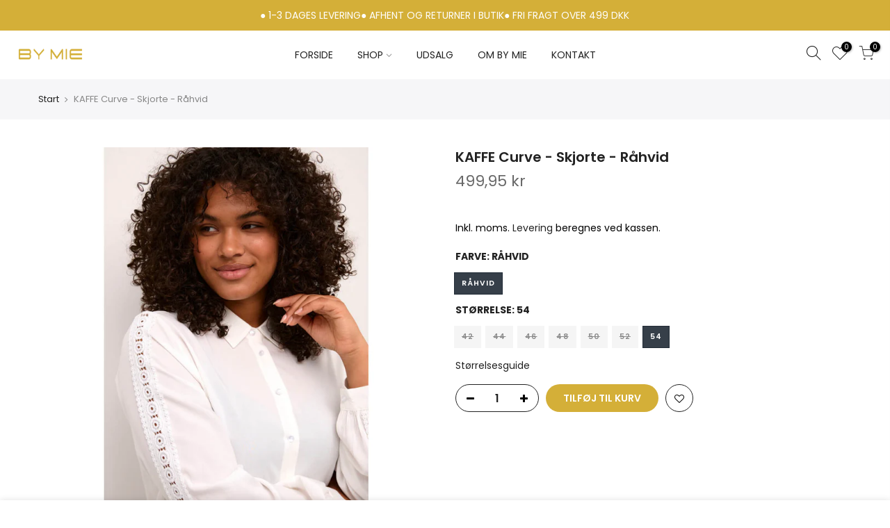

--- FILE ---
content_type: text/html; charset=utf-8
request_url: https://bymie.dk/products/kaffe-curve-skjorte-hvid-1
body_size: 31960
content:
<!doctype html>
<html class="no-js" lang="da">
<head>
  <meta charset="utf-8">
  <meta name="viewport" content="width=device-width, initial-scale=1, shrink-to-fit=no, user-scalable=no">
  <meta name="theme-color" content="#d4af38">
  <meta name="format-detection" content="telephone=no">
  <link rel="canonical" href="https://bymie.dk/products/kaffe-curve-skjorte-hvid-1">
  <link rel="prefetch" as="document" href="https://bymie.dk">
  <link rel="dns-prefetch" href="https://cdn.shopify.com" crossorigin>
  <link rel="preconnect" href="https://cdn.shopify.com" crossorigin>
  <link rel="preconnect" href="https://monorail-edge.shopifysvc.com"><link rel="dns-prefetch" href="https://fonts.googleapis.com" crossorigin>
    <link rel="preconnect" href="https://fonts.googleapis.com" crossorigin>
    <link rel="dns-prefetch" href="https://fonts.gstatic.com" crossorigin>
    <link rel="preconnect" href="https://fonts.gstatic.com" crossorigin><link rel="preload" as="style" href="//bymie.dk/cdn/shop/t/18/assets/pre_theme.min.css?v=45867039683432813351652083169">
  <link rel="preload" as="style" href="//bymie.dk/cdn/shop/t/18/assets/theme.css?enable_css_minification=1&v=180823435790634794181652083220"><title>KAFFE Curve - Skjorte - Råhvid &ndash; By Mie</title><meta name="description" content="KAFFE Curve Skjorte m. broderi Varenummer: KASkj10581966 Beskrivelse Råhvid Freja skjorte med broderi ned langs ærmet. Skjorten har lange ærmer, der afsluttes med en manchet. Den har en klassisk skjortekrave og lukkes med knapper langs fronten. En str. 50 har en længde på 72 cm. Materialer 100% viskose. Om mærket Hos K"><link rel="shortcut icon" type="image/png" href="//bymie.dk/cdn/shop/files/by_mie-_favicon_32x.png?v=1639133478"><!-- social-meta-tags.liquid --><meta name="keywords" content="KAFFE Curve - Skjorte - Råhvid,By Mie,bymie.dk"/><meta name="author" content="Growbix"><meta property="og:site_name" content="By Mie">
<meta property="og:url" content="https://bymie.dk/products/kaffe-curve-skjorte-hvid-1">
<meta property="og:title" content="KAFFE Curve - Skjorte - Råhvid">
<meta property="og:type" content="og:product">
<meta property="og:description" content="KAFFE Curve Skjorte m. broderi Varenummer: KASkj10581966 Beskrivelse Råhvid Freja skjorte med broderi ned langs ærmet. Skjorten har lange ærmer, der afsluttes med en manchet. Den har en klassisk skjortekrave og lukkes med knapper langs fronten. En str. 50 har en længde på 72 cm. Materialer 100% viskose. Om mærket Hos K"><meta property="product:price:amount" content="499,95">
  <meta property="product:price:amount" content="DKK"><meta property="og:image" content="http://bymie.dk/cdn/shop/files/KA10581966_Gimp_Tinypng_1200x1200.jpg?v=1705243285"><meta property="og:image" content="http://bymie.dk/cdn/shop/files/KA10581966_2_Gimp_Tinypng_1200x1200.jpg?v=1705243285"><meta property="og:image" content="http://bymie.dk/cdn/shop/files/KA10581966_3_Gimp_Tinypng_1200x1200.jpg?v=1705243285"><meta property="og:image:secure_url" content="https://bymie.dk/cdn/shop/files/KA10581966_Gimp_Tinypng_1200x1200.jpg?v=1705243285"><meta property="og:image:secure_url" content="https://bymie.dk/cdn/shop/files/KA10581966_2_Gimp_Tinypng_1200x1200.jpg?v=1705243285"><meta property="og:image:secure_url" content="https://bymie.dk/cdn/shop/files/KA10581966_3_Gimp_Tinypng_1200x1200.jpg?v=1705243285"><meta name="twitter:card" content="summary_large_image">
<meta name="twitter:title" content="KAFFE Curve - Skjorte - Råhvid">
<meta name="twitter:description" content="KAFFE Curve Skjorte m. broderi Varenummer: KASkj10581966 Beskrivelse Råhvid Freja skjorte med broderi ned langs ærmet. Skjorten har lange ærmer, der afsluttes med en manchet. Den har en klassisk skjortekrave og lukkes med knapper langs fronten. En str. 50 har en længde på 72 cm. Materialer 100% viskose. Om mærket Hos K">
<link href="//bymie.dk/cdn/shop/t/18/assets/pre_theme.min.css?v=45867039683432813351652083169" rel="stylesheet" type="text/css" media="all" /><link rel="preload" as="script" href="//bymie.dk/cdn/shop/t/18/assets/lazysizes.min.js?v=69261028471810094311652083148">
<link rel="preload" as="script" href="//bymie.dk/cdn/shop/t/18/assets/nt_vendor.min.js?v=63039283586479772611652083159">
<script>document.documentElement.className = document.documentElement.className.replace('no-js', 'yes-js');const t_name = "product",designMode = false,t_cartCount = 0,ThemeNameT4='kalles',ThemeNameT42='ThemeIdT4Kalles',themeIDt4 = 130060484797,ck_hostname = 'kalles-niche-none',ThemeIdT4 = "true",SopEmlT4="bymie@bymie.dk",ThemePuT4 = '#purchase_codet4',t_shop_currency = "DKK", t_moneyFormat = "{{amount_with_comma_separator}} kr", t_cart_url = "\/cart",t_cartadd_url = "\/cart\/add",t_cartchange_url = "\/cart\/change", pr_re_url = "\/recommendations\/products"; try {var T4AgentNT = (navigator.userAgent.indexOf('Chrome-Lighthouse') == -1)}catch(err){var T4AgentNT = true} function onloadt4relcss(_this) {_this.onload=null;if(T4AgentNT){_this.rel='stylesheet'}} (function () {window.onpageshow = function() {if (performance.navigation.type === 2) {document.dispatchEvent(new CustomEvent('cart:refresh'))} }; })();
var T4stt_str = { 
  "PleaseChoosePrOptions":"Vælg nogle produktmuligheder, inden du føjer dette produkt til din indkøbskurv.", 
  "will_not_ship":"Sendes ikke før \u003cspan class=\"jsnt\"\u003e{{date}}\u003c\/span\u003e",
  "will_stock_after":"På lager efter \u003cspan class=\"jsnt\"\u003e{{date}}\u003c\/span\u003e",
  "replace_item_atc":"",
  "replace_item_pre":"",
  "added_to_cart": "Produktet blev føjet til din indkøbskurv",
  "view_cart": "Se kurv",
  "continue_shopping": "Fortsæt med at handle",
  "save_js":"-[sale]%","bannerCountdown":"%D  %H:%M:%S",
  "prItemCountdown":"%D  %H:%M:%S",
  "countdown_days":"dage",
  "countdown_hours":"timer",
  "countdown_mins":"minutter",
  "countdown_sec":"sekunder",
  "multiple_rates": "Vi har fundet [number_of_rates] shipping rates available for [address], som starter [rate].",
  "one_rate": "Vi har fundet en forsendelsesrate for [address].",
  "no_rates": "Beklager, vi leverer ikke til denne destination.",
  "rate_value": "[rate_title] ved [rate] ",
  "agree_checkout": "Du skal acceptere handelsbetingelserne for at gå videre til bestillingen.",
  "added_text_cp":""
};
</script>
<link rel="preload" href="//bymie.dk/cdn/shop/t/18/assets/style.min.css?v=136211910426554689041652083186" as="style" onload="onloadt4relcss(this)"><link href="//bymie.dk/cdn/shop/t/18/assets/theme.css?enable_css_minification=1&amp;v=180823435790634794181652083220" rel="stylesheet" type="text/css" media="all" /><link rel="preload" href="https://fonts.googleapis.com/css?family=Poppins:300,300i,400,400i,500,500i,600,600i,700,700i,800,800i|Libre+Baskerville:300,300i,400,400i,500,500i&display=swap" as="style" onload="onloadt4relcss(this)"><link id="sett_clt4" rel="preload" href="//bymie.dk/cdn/shop/t/18/assets/sett_cl.css?enable_css_minification=1&v=16384784505976780721652083181" as="style" onload="onloadt4relcss(this)"><link rel="preload" as="style" href="//bymie.dk/cdn/shop/t/18/assets/custom.css?enable_css_minification=1&v=166117792853831459251660031141"><link href="//bymie.dk/cdn/shop/t/18/assets/custom.css?enable_css_minification=1&amp;v=166117792853831459251660031141" rel="stylesheet" type="text/css" media="all" /><link rel="preload" href="//bymie.dk/cdn/shop/t/18/assets/line-awesome.min.css?v=36930450349382045261652083152" as="style" onload="onloadt4relcss(this)">
<script id="js_lzt4" src="//bymie.dk/cdn/shop/t/18/assets/lazysizes.min.js?v=69261028471810094311652083148" defer="defer"></script>
<script src="//bymie.dk/cdn/shop/t/18/assets/nt_vendor.min.js?v=63039283586479772611652083159" defer="defer" id="js_ntt4"
  data-theme='//bymie.dk/cdn/shop/t/18/assets/nt_theme.min.js?v=25734958287274646971652083159'
  data-stt='//bymie.dk/cdn/shop/t/18/assets/nt_settings.js?enable_js_minification=1&v=66147460651151070361652083220'
  data-cat='//bymie.dk/cdn/shop/t/18/assets/cat.min.js?v=122579638177445080711652083110' 
  data-sw='//bymie.dk/cdn/shop/t/18/assets/swatch.min.js?v=178137363649540200771652083188'
  data-prjs='//bymie.dk/cdn/shop/t/18/assets/produc.min.js?v=66856717831304081821652083170' 
  data-mail='//bymie.dk/cdn/shop/t/18/assets/platform_mail.min.js?v=120104920183136925081652083167'
  data-my='//bymie.dk/cdn/shop/t/18/assets/my.js?v=111603181540343972631652083155' data-cusp='//bymie.dk/cdn/shop/t/18/assets/my.js?v=111603181540343972631652083155' data-cur='//bymie.dk/cdn/shop/t/18/assets/my.js?v=111603181540343972631652083155' data-mdl='//bymie.dk/cdn/shop/t/18/assets/module.min.js?v=72712877271928395091652083154'
  data-map='//bymie.dk/cdn/shop/t/18/assets/maplace.min.js?v=123640464312137447171652083152'
  data-time='//bymie.dk/cdn/shop/t/18/assets/spacetime.min.js?v=1885'
  data-ins='//bymie.dk/cdn/shop/t/18/assets/nt_instagram.min.js?v=139140391247222617321652083157'
  data-user='//bymie.dk/cdn/shop/t/18/assets/interactable.min.js?v=131343888243074368221652083134'
  data-add='//s7.addthis.com/js/300/addthis_widget.js#pubid=ra-56efaa05a768bd19'
  data-klaviyo='//www.klaviyo.com/media/js/public/klaviyo_subscribe.js'
  data-font='iconKalles , fakalles , Pe-icon-7-stroke , Font Awesome 5 Free:n9'
  data-fm='Poppins'
  data-spcmn='//bymie.dk/cdn/shopifycloud/storefront/assets/themes_support/shopify_common-5f594365.js'
  data-cust='//bymie.dk/cdn/shop/t/18/assets/customerclnt.min.js?v=3252781937110261681652083114'
  data-cusjs='none'
  data-desadm='//bymie.dk/cdn/shop/t/18/assets/des_adm.min.js?v=34508982287425259161652083116'
  data-otherryv='//bymie.dk/cdn/shop/t/18/assets/reviewOther.js?enable_js_minification=1&v=72029929378534401331652083180'></script><style>.spf-filter-loading #gf-products > *:not(.spf-product--skeleton), .spf-filter-loading [data-globo-filter-items] > *:not(.spf-product--skeleton){visibility: hidden; opacity: 0}</style>
<link rel="preconnect" href="https://filter-v1.globosoftware.net" />
<script>
  document.getElementsByTagName('html')[0].classList.add('spf-filter-loading');
  window.addEventListener("globoFilterRenderCompleted",function(e){document.getElementsByTagName('html')[0].classList.remove('spf-filter-loading')})
  window.sortByRelevance = false;
  window.moneyFormat = "{{amount_with_comma_separator}} kr";
  window.GloboMoneyFormat = "{{amount_with_comma_separator}} kr";
  window.GloboMoneyWithCurrencyFormat = "{{amount_with_comma_separator}} DKK";
  window.filterPriceRate = 1;
  window.filterPriceAdjustment = 1;

  window.shopCurrency = "DKK";
  window.currentCurrency = "DKK";

  window.isMultiCurrency = false;
  window.globoFilterAssetsUrl = '//bymie.dk/cdn/shop/t/18/assets/';
  window.assetsUrl = '//bymie.dk/cdn/shop/t/18/assets/';
  window.filesUrl = '//bymie.dk/cdn/shop/files/';
  var page_id = 0;
  var globo_filters_json = {"default":35248}
  var GloboFilterConfig = {
    api: {
      filterUrl: "https://filter-v1.globosoftware.net/filter",
      searchUrl: "https://filter-v1.globosoftware.net/search",
      url: "https://filter-v1.globosoftware.net",
    },
    shop: {
      name: "By Mie",
      url: "https://bymie.dk",
      domain: "bymietest.myshopify.com",
      is_multicurrency: false,
      currency: "DKK",
      cur_currency: "DKK",
      cur_locale: "da",
      cur_country: "DK",
      locale: "da",
      root_url: "",
      country_code: "DK",
      product_image: {width: 500, height: 500},
      no_image_url: "https://cdn.shopify.com/s/images/themes/product-1.png",
      themeStoreId: 0,
      swatches:  {"farve":{"arktisk":{"mode":1,"color_1":"#179b9b"},"beige":{"mode":1,"color_1":"#ddc99f"},"blomme":{"mode":1,"color_1":"#6b0e22"},"blå":{"mode":1,"color_1":"#005199"},"bronze":{"mode":2,"color_1":"#b76026","color_2":"#b77222"},"brun":{"mode":1,"color_1":"#9e5e1f"},"chokolade brun":{"mode":1,"color_1":"#5e3b00"},"cognac":{"mode":1,"color_1":"#9e4b1e"},"grå":{"mode":1,"color_1":"#a3a3a3"},"grøn":{"mode":1,"color_1":"#14660e"},"lysegrå":{"mode":1,"color_1":"#cccccc"},"lilla":{"mode":1,"color_1":"#6f2e74"},"lyseblå":{"mode":1,"color_1":"#79bdf2"},"leo":{"mode":2,"color_1":"#ddad3b","color_2":"#000000"},"koral":{"mode":1,"color_1":"#ed5c4b"},"hvid":{"mode":1,"color_1":"#fff"},"guld":{"mode":2,"color_1":"#efd037","color_2":"#f2c100"},"gul":{"mode":1,"color_1":"#edd015"},"mint":{"mode":1,"color_1":"#46c9aa"},"mørkeblå":{"mode":1,"color_1":"#001868"},"neongul":{"mode":1,"color_1":"#d4ff00"},"neonpink":{"mode":1,"color_1":"#ff0055"},"mørkegrå":{"mode":1,"color_1":"#4c4c4c"},"nude":{"mode":1,"color_1":"#ffc787"},"olivengrøn":{"mode":1,"color_1":"#7a713a"},"orange":{"mode":1,"color_1":"#e26d00"},"oxideret":{"mode":2,"color_1":"#515151","color_2":"#686868"},"petrol":{"mode":1,"color_1":"#00626d"},"pink":{"mode":1,"color_1":"#e03c9e"},"rosa":{"mode":1,"color_1":"#c67373"},"rust":{"mode":1,"color_1":"#af391c"},"råhvid":{"mode":1,"color_1":"#fffef8"},"rød":{"mode":1,"color_1":"#dd0606"},"sennep":{"mode":1,"color_1":"#ba8916"},"sort":{"mode":1,"color_1":"#000000"},"sølv":{"mode":2,"color_1":"#d8d8d8","color_2":"#c9c9c9"},"turkis":{"mode":1,"color_1":"#00dbdb"},"mix":{"mode":3,"image":"https:\/\/d1uwa4w1dfbjyt.cloudfront.net\/storage\/swatch\/b_19026\/mix.jpg?v=1619458357"},"chokoladebrun":{"mode":1,"color_1":"#5e3b00"}}},
      newUrlStruct: false,
      translation: {"default":{"search":{"suggestions":"Forslag","collections":"Kategorier","pages":"Sider","products":"Produkter","view_all":"S\u00f8g efter","not_found":"Intet fundet"},"filter":{"filter_by":"Filtre","clear_all":"Ryd alt","clear":"Ryd","in_stock":"P\u00e5 lager","out_of_stock":"Ikke p\u00e5 lager","ready_to_ship":"Klar til levering"},"sort":{"sort_by":"Sorter efter","manually":"Fremh\u00e6vet","availability_in_stock_first":"Tilg\u00e6ngelig","best_selling":"Best seller","alphabetically_a_z":"Alfabetisk A-\u00c5","alphabetically_z_a":"Alfabetisk \u00c5-A","price_low_to_high":"Pris, lav til h\u00f8j","price_high_to_low":"Pris, h\u00f8j til lav","date_new_to_old":"Dato, ny til gammel","date_old_to_new":"Dato, gammel til ny","sale_off":"% tilbud"},"product":{"add_to_cart":"Tilf\u00f8j til kurv","unavailable":"Utilg\u00e6ngelig","sold_out":"Udsolgt","sale":"TIlbud","load_more":"L\u00e6s mere","limit":"Vis","no_results":"Ingen produkter fundet"},"labels":{"272196":"M\u00e6rke","272198":"Pris"}},"da":{"search":{"suggestions":"Anbefalet","collections":"Kategorier","pages":"Sider","products":"Produkter","view_all":"S\u00f8g efter","not_found":"Intet fundet"},"filter":{"filter_by":"Filtre efter","clear_all":"Ryd alt","clear":"Ryd","in_stock":"P\u00e5 lager","out_of_stock":"Ikke p\u00e5 lager","ready_to_ship":"Klar til levering"},"sort":{"sort_by":"Sorter efter","manually":"Fremh\u00e6vet","availability_in_stock_first":"Tilg\u00e6ngelig","best_selling":"Best seller","alphabetically_a_z":"Alfabetisk A-\u00c5","alphabetically_z_a":"Alfabetisk \u00c5-A","price_low_to_high":"Pris, lav til h\u00f8j","price_high_to_low":"Pris, h\u00f8j til lav","date_new_to_old":"Dato, ny til gammel","date_old_to_new":"Dato, gammel til ny","sale_off":"% tilbud"},"product":{"add_to_cart":"Tilf\u00f8j til kurv","unavailable":"Utilg\u00e6ngelig","sold_out":"Udsolgt","sale":"Tilbud","load_more":"L\u00e6s mere","limit":"Vis","no_results":"Ingen produkter fundet"},"labels":{"272196":"M\u00e6rke","272198":"Pris"}}},
      redirects: null,
      images: ["currency_flags.png","currency_flags_sm.png","default-skin.png","product-1.jpg","product-10.jpg","product-11.jpg","product-12.jpg","product-13.jpg","product-14.jpg","product-15.jpg","product-16.jpg","product-2.jpg","product-3.jpg","product-4.jpg","product-5.jpg","product-6.jpg","product-7.jpg","product-8.jpg","product-9.jpg","snow.png","snow1.png","snow2.png","sold_out.png","sold_out_white.png"],
      settings: {"general_layout":"full_width","cus_w_bd":1420,"body_bg":"#fff","body_bg_image":null,"body_bg_repeat":"default","body_bg_size":"default","body_bg_attachment":"default","body_bg_position":"default","home_keywords":"","shop_author":"Growbix","global_acc":"","use_rtl":false,"list_rtl":"","backtop":"3","backtop_des":"1","prevent_copying":false,"falling_snow":false,"catalog_mode":false,"enable_toolbar":false,"enable_new_pp":false,"enable_pro_pr_pp":false,"enable_ck_pp":false,"enable_age_pp":false,"enable_salse_pp":false,"enable_salse_pp_mb":false,"platform_email":"1","klaviyo_list_id":"","ajax_klaviyo":true,"action_mailchimp":"","ajax_mailChimp":true,"checkbox_mail":false,"link_mail":"","enable_growave":false,"enable_sub_reCharge":false,"enable_infiniteoptions":true,"wishlist_type":"1","wis_atc_added":"1","enable_compe":false,"app_review":"1","label_settings":"rounded","use_sale_label":true,"label_sale_style":"2","use_sold_out_label":true,"use_new_label":false,"new_day_added":10,"c_1":null,"c_2":null,"c_3":null,"c_4":null,"timezone":"","enable_meta":true,"enable_tag":true,"filter_price_list":"$7-$50, $50-$150, $150-$500","logo_svg":"","logo":"\/\/bymie.dk\/cdn\/shop\/files\/cropped-byme.png?v=1613694936","logo_retina":null,"logo_width":95,"logos":null,"logos_retina":null,"logos_width":100,"logo_mb":null,"logo_mb_retina":null,"logo_mb_width":100,"logo_tr_svg":"","logo_tr":null,"logo_tr_retina":null,"logo_tr_width":100,"h_banner":false,"h_topbar":true,"full_header":true,"sticky_header":true,"scroll_header":false,"header_design":"3","h_transparent":false,"h_tr_top":false,"h_chan_space":false,"h_navmb":62,"mb_cat":true,"only_icon":false,"first_cat":true,"bgnav":"#ffffff","opnav":100,"clnav":"#222222","clnav_hover":"","bgnavst":"#ffffff","opnavst":100,"clnavst":"#222222","clnavst_hover":"","bgnavtr":"#000000","opnavtr":40,"clnavtr":"#ffffff","clnavtr_hover":"","h_icon":"iccl","show_search":true,"show_wis":true,"show_acc":true,"cart_des":"1","bg_hc":"#000000","cl_hc":"#ffffff","dark":false,"dark_cl1":"#1a1a1a","dark_cl2":"#d4af38","dark_cl3":"#000","btnt4_style":"2","cl_bd_text":"#878787","color_primary":"#d4af38","cl_hd":"#222","cl_se_tt":"#222","cl_se_subtt":"#878787","ld_bar":"#d4af38","cl_sale":"#d4af38","cl_new":"#d4af38","cl_sold_out":"#999","clpr_tt":"#222","clpr_price":"#696969","clpr_price_sale":"#d4af38","clpr_price_goc":"#878787","atw_btn":"#fff","atcp_btn":"#fff","cl_size_list":"#fff","bgqv_btn":"#fff","qv_btn":"#222","bgqv_btn_hover":"#222","qv_btn_hover":"#fff","bgatc_btn":"#fff","atc_btn":"#222","bgatc_btn_hover":"#222","atc_btn_hover":"#fff","cl_bg_list":"#007e91","bgatc_pg":"#d4af38","atc_pg":"#fff","bgatc_pg_hover":"#222","atc_pg_hover":"#fff","bgck_btn":"#000","ck_btn":"#fff","bgck_btn_hover":"#222","ck_btn_hover":"#fff","cl_tooltip":"#383838","cl_tooltip_txt":"#fff","cl_lazyload":"#d4af38","bg_lazyload":"#f5f5f5","use_cus_lz":false,"size_cus_lz":60,"ship_bar1":"#eee","ship_bar2":"#008060","ship_bar3":"#008060","font_source":"2","fnt_bd":{"error":"json not allowed for this object"},"fnt_heading":{"error":"json not allowed for this object"},"fnt_sub_tt":{"error":"json not allowed for this object"},"fnt_bd2":"Poppins","fnt_heading2":"Poppins","fnt_sub_tt2":"Libre Baskerville","fnt_df_bd":"1","size_bd_text":14,"fw_bd":400,"bd_line_height":1.7,"hd_letter_spacing":0,"fnt_df_hd":"2","fw_hd1":37,"fw_hd2":29,"fw_hd3":23,"fw_hd4":18,"fw_hd5":17,"fw_hd6":15.5,"fw_hd":600,"hd_line_height":1.4,"ls_hd":0,"fnt_df_nav":"1","fs_nav":14,"fw_nav":400,"ls_nav":0,"fnt_df_set":"2","size_se_tt":24,"fw_se_tt":600,"lh_se_tt":0,"ls_se_tt":0,"size_se_tt_mb":24,"fw_se_tt_mb":600,"lh_se_tt_mb":0,"ls_se_tt_mb":0,"fnt_df_sub":"3","size_se_stt":14,"fw_se_stt":400,"lh_se_stt":0,"ls_se_stt":0,"size_se_stt_mb":14,"fw_se_stt_mb":400,"lh_se_stt_mb":0,"ls_se_stt_mb":0,"fnt_df_pr":"2","txt_tr_pr":"capitalize","size_pr":14,"size_price_pr":14,"fw_pr":500,"ls_pr":0,"space_pr":15,"fnt_df_blog":"2","shop_layout":"default","shop_des":"default","cat_des":"1","shop_sidebar":"none","shop_size_sidebar":"2","use_hidden_cat":false,"space_sidebar":30,"ajax_shop":true,"ajax_scroll_top":false,"show_column_switch":false,"show_list_switch":false,"default_list_view":false,"sort_enable":true,"cat_sticky":false,"show_pr_sub":false,"show_des_sub":false,"shop_filters":false,"pop_style":"pop_default","type_filters":"2","logic_filter":"2","auto_hide_ofsock":false,"show_hide_ofsock":false,"pr_layout":"default","design_products":"3","size_img_pr":"2","nav_img_pr":"medium","use_sticky_des":false,"main_click":"none","zoom_tp":"2","pswp_tp":"light","show_zoom_img":true,"zoom_mb":true,"des_pr_design":"1","des_pr_layout":"2","pr_sidebar":"none","pr_sidebar_full":false,"pr_size_sidebar":"2","pr_curent":"3","fbt_pos":"1","show_first_img":false,"use_vimg":true,"sticky_atc":true,"social_pr":true,"enable_vlooping":true,"use_fimg":false,"color_ck":"Farve","use_clicking_vimg":false,"enable_his":false,"pr_incoming_mess":false,"date_in":"3","remove_sold_out":false,"use_notify_me":false,"breadcrumb_pr":true,"back_next_pr":true,"ratio_img_main":"ratio_imgtrue","img_size_main":"nt_contain","img_pos_main":"8","ratio_img_thumb":"ratio_imgtrue","img_size_thumb":"nt_cover","img_pos_thumb":"8","share_source":"2","use_quickview":false,"type_qv":"2","use_pr_rating":false,"hide_btns":true,"bordered_grid2":"1","des_btns_pr":"1","des_btns_prmb":"1","sw_limit":false,"sw_click":"1","price_format":"2","show_pr_img":"2","hover_img":"2","pr_overlay":0,"use_quickshop":false,"use_buy_qs":false,"swatch_design":"2","style_color":"1","swatch_style":"1","swatch_size":"medium","show_pr_color":false,"show_color_type":"1","pr_swatch_setting":"1","swatch_home_size":"small","swatch_style_settings":"rounded","show_pr_size":true,"show_size_type":"1","size_ck":"Størrelse,Size","min_qty":"0","edit_item":"0","use_cart_cd":false,"cart_unit":"min","cart_time":10,"cart_pos":"side","after_action_atc":"3","search_pos":"canvas","ajax_search":true,"search_ratio":"100%","search_size":"cover","search_posi":"center","filter_type_search":false,"only_search_prs":true,"unavailable_prs":"last","prefix":"none","show_search_suggest":true,"search_prs_suggest":"trending","blog_layout":"default","blog_sidebar":"none","blog_size_sidebar":"2","blog_h":false,"blog_slider":true,"lr_enable":true,"use_privacy_policy":false,"privacy_policy_link":"","login_side":true,"checkout_url":null,"growave_social_login":false,"free_ship_pr":"","show_shipbar":true,"des_shipbar":"0","shipconfetti":true,"gift_wrap_pr":"","link_ship":"","link_conditions":"","ship_calc_df_country":"Denmark","map":"\u003ciframe src=\"https:\/\/www.google.com\/maps\/embed?pb=!1m18!1m12!1m3!1d3154.8939060848147!2d144.81158271584684!3d-37.74563313792195!2m3!1f0!2f0!3f0!3m2!1i1024!2i768!4f13.1!3m3!1m2!1s0x6ad65fa6debeb781%3A0xe1d23f5d1759961e!2s184%20Main%20Rd%20E%2C%20St%20Albans%20VIC%203021%2C%20%C3%9Ac!5e0!3m2!1svi!2s!4v1618277125252!5m2!1svi!2s\" width=\"600\" height=\"450\" style=\"border:0;\" allowfullscreen=\"\" loading=\"lazy\"\u003e\u003c\/iframe\u003e","show_map":false,"show_locale_selector":true,"lang_pos":"0","show_multiple_currencies":true,"auto_currency":true,"currency_type":"1","flag_currency":true,"size_currency":"sm","currency_pos":"0","supported_currencies":"EUR - EUR | USD - USD | GBP - GBP| SEK -SEK","currency_format":"money_format","round_currency":false,"notify_currency":true,"mess_currency":"All charges are billed in {{ currency }}. While the content of your cart is currently displayed in \u003cspan class=\"selected-currency\"\u003e\u003c\/span\u003e, the checkout will use {{ currency }} at the most current exchange rate.","hover_currency":false,"colors_css":false,"custom_css":true,"global_css":"","desktop_css":"","tablet_mobile_css":"","tablet_css":"","mobile_css":"","custom_js":false,"share_image":null,"share_facebook":true,"share_twitter":true,"share_pinterest":true,"share_tumblr":true,"share_email":true,"share_telegram":true,"share_whatsapp":false,"social_facebook_link":"https:\/\/www.facebook.com\/bymiehorsens","social_twitter_link":"","social_instagram_link":"https:\/\/www.instagram.com\/bymiehorsens\/","social_dribbble_link":"","social_linkedin_link":"","social_pinterest_link":"","social_tumblr_link":"","social_youtube_link":"","social_behance_link":"","social_soundcloud_link":"","social_tiktok_link":"","favicon":"\/\/bymie.dk\/cdn\/shop\/files\/by_mie-_favicon.png?v=1639133478","favicon_apple":null,"checkout_header_image":null,"checkout_logo_image":"\/\/bymie.dk\/cdn\/shop\/files\/cropped-byme.png?v=1613694936","checkout_logo_position":"left","checkout_logo_size":"small","checkout_body_background_image":null,"checkout_body_background_color":"#fff","checkout_input_background_color_mode":"white","checkout_sidebar_background_image":null,"checkout_sidebar_background_color":"#fafafa","checkout_heading_font":"-apple-system, BlinkMacSystemFont, 'Segoe UI', Roboto, Helvetica, Arial, sans-serif, 'Apple Color Emoji', 'Segoe UI Emoji', 'Segoe UI Symbol'","checkout_body_font":"-apple-system, BlinkMacSystemFont, 'Segoe UI', Roboto, Helvetica, Arial, sans-serif, 'Apple Color Emoji', 'Segoe UI Emoji', 'Segoe UI Symbol'","checkout_accent_color":"#197bbd","checkout_button_color":"#197bbd","checkout_error_color":"#e32c2b","use_eq_thumb_height":false,"img_ratio_thumb":"ratio_nt","use_eq_nav_height":false,"img_ratio_nav":"ratio_nt","img_size_nav":"nt_cover","img_pos_nav":"8","hide_currency":false,"remove_currency":false,"sup_currency":false,"fv_counter":false,"favicon_animation":"pop","fv_bgcolor":"#56cfe1","fv_txtcolor":"#ffffff","enable_import":true,"enable_pro_pp":false,"operation_days":"Mon:1700-2100,Tue:1700-2100,Wed:1700-2200,Thu:1700-2200,Fri:1700-2300,Sat:1200-2300,Sun:1200-2100","timezones":"America\/Los_Angeles","sale_cl":"#ec0101","color_body_text":"#555555","color_price_sale":"#ec0101","color_lazyload":"#f5f5f5","color_secondary":"#1b1919","color_sale":"#ff4e00","color_new":"#56cfd9","color_sold_out":"#999","color_btn_slider":"#f76b6a","color_btn_slider_text":"#fff","color_btn_add":"#f76b6a","color_btn_add_text":"#fff","color_btn_qv":"#383838","color_btn_qv_text":"#fff","color_btn_vc":"#2d2d2d","color_btn_vc_text":"#fff","color_btn_ck":"#f76b6a","color_btn_ck_text":"#fff","color_threshold_bar":"#ff4b4b","color_ship":"#f76b6a","color_ship_bar":"#95bf47","color_add_page":"#f76b6a","color_add_page_text":"#fff","color_add_sticky":"#f76b6a","color_add_sticky_text":"#fff","border_color_tab":"#f76b6a","color_mbnav":"#f76b6a","color_mbnav_text":"#fff","color_vernav":"#f76b6a","color_vernav_text":"#fff","color_btn_now":"#000","color_btn_now_text":"#fff","color_input_new":"#333333","color_sign_up":"#f76b6a","color_sign_up_text":"#fff","color_backtop":"#f76b6a","color_backtop_text":"#fff","color_tooltip":"#383838","color_tooltip_text":"#fff","font_body_text":"poppins_n4","size_body_text":14.5,"body_line_height":1.2,"font_heading":"poppins_n4","titles_line_height":1.4,"size_heading":36,"size_text_h1":28,"size_text_h2":24,"size_text_h3":22,"size_text_h4":18,"size_text_h5":16,"size_text_h6":12,"fnt_sub_title":"libre_baskerville_i4","show_back_next_pr":true,"upsell_cart":"","show_custom_css":false,"show_custom_js":false,"color_sale_50":"#ff4e00","show_inline_t4css":true,"customer_layout":"customer_area"},
      separate_options: null,
      home_filter: false,
      page: "product",
      cache: true,
      layout: "app",
      useCustomTemplate: false
    },
    taxes: null,
    special_countries: null,
    adjustments: null,

    year_make_model: {
      id: null
    },
    filter: {
      id: globo_filters_json[page_id] || globo_filters_json['default'] || 0,
      layout: 1,
      showCount: true,
      showRefine: true,
      isLoadMore: 2,
      filter_on_search_page: true
    },
    search:{
      enable: true,
      zero_character_suggestion: false,
      layout: 1,
    },
    collection: {
      id:0,
      handle:'',
      sort: 'created-descending',
      tags: null,
      vendor: null,
      type: null,
      term: null,
      limit: 12,
      products_count: 0,
      enableCollectionSearch: false,
      showSelectedVariantInfo: true,
      excludeTags: null
    },
    customer: false,
    selector: {
      sortBy: '.collection-sorting',
      pagination: '.pagination:first, .paginate:first, .pagination-custom:first, #pagination:first, #gf_pagination_wrap',
      products: '.grid.grid-collage'
    }
  };

</script>
<script defer src="//bymie.dk/cdn/shop/t/18/assets/v5.globo.filter.lib.js?v=171391880242461423661696318070"></script>

<link rel="preload stylesheet" href="//bymie.dk/cdn/shop/t/18/assets/v5.globo.search.css?v=100816588894824515861652083192" as="style">




<script>window.performance && window.performance.mark && window.performance.mark('shopify.content_for_header.start');</script><meta name="google-site-verification" content="8FWHBWsg_Yq-TLDUhebvL2yJu-X6Iwb4p4nxzsjuXaM">
<meta id="shopify-digital-wallet" name="shopify-digital-wallet" content="/50440503485/digital_wallets/dialog">
<link rel="alternate" type="application/json+oembed" href="https://bymie.dk/products/kaffe-curve-skjorte-hvid-1.oembed">
<script async="async" src="/checkouts/internal/preloads.js?locale=da-DK"></script>
<script id="shopify-features" type="application/json">{"accessToken":"bdbba22e406b439f65bfc5a4ac4332c1","betas":["rich-media-storefront-analytics"],"domain":"bymie.dk","predictiveSearch":true,"shopId":50440503485,"locale":"da"}</script>
<script>var Shopify = Shopify || {};
Shopify.shop = "bymietest.myshopify.com";
Shopify.locale = "da";
Shopify.currency = {"active":"DKK","rate":"1.0"};
Shopify.country = "DK";
Shopify.theme = {"name":"By Mie x Growbix 7.6 TP reviews","id":130060484797,"schema_name":"Kalles","schema_version":"2.7.3","theme_store_id":null,"role":"main"};
Shopify.theme.handle = "null";
Shopify.theme.style = {"id":null,"handle":null};
Shopify.cdnHost = "bymie.dk/cdn";
Shopify.routes = Shopify.routes || {};
Shopify.routes.root = "/";</script>
<script type="module">!function(o){(o.Shopify=o.Shopify||{}).modules=!0}(window);</script>
<script>!function(o){function n(){var o=[];function n(){o.push(Array.prototype.slice.apply(arguments))}return n.q=o,n}var t=o.Shopify=o.Shopify||{};t.loadFeatures=n(),t.autoloadFeatures=n()}(window);</script>
<script id="shop-js-analytics" type="application/json">{"pageType":"product"}</script>
<script defer="defer" async type="module" src="//bymie.dk/cdn/shopifycloud/shop-js/modules/v2/client.init-shop-cart-sync_ByjAFD2B.da.esm.js"></script>
<script defer="defer" async type="module" src="//bymie.dk/cdn/shopifycloud/shop-js/modules/v2/chunk.common_D-UimmQe.esm.js"></script>
<script defer="defer" async type="module" src="//bymie.dk/cdn/shopifycloud/shop-js/modules/v2/chunk.modal_C_zrfWbZ.esm.js"></script>
<script type="module">
  await import("//bymie.dk/cdn/shopifycloud/shop-js/modules/v2/client.init-shop-cart-sync_ByjAFD2B.da.esm.js");
await import("//bymie.dk/cdn/shopifycloud/shop-js/modules/v2/chunk.common_D-UimmQe.esm.js");
await import("//bymie.dk/cdn/shopifycloud/shop-js/modules/v2/chunk.modal_C_zrfWbZ.esm.js");

  window.Shopify.SignInWithShop?.initShopCartSync?.({"fedCMEnabled":true,"windoidEnabled":true});

</script>
<script>(function() {
  var isLoaded = false;
  function asyncLoad() {
    if (isLoaded) return;
    isLoaded = true;
    var urls = ["https:\/\/cdn.shopify.com\/s\/files\/1\/0504\/4050\/3485\/t\/15\/assets\/globo.filter.init.js?shop=bymietest.myshopify.com","https:\/\/cdn.shopify.com\/s\/files\/1\/0504\/4050\/3485\/t\/18\/assets\/booster_eu_cookie_50440503485.js?v=1676537544\u0026shop=bymietest.myshopify.com","https:\/\/static.klaviyo.com\/onsite\/js\/TfwHiA\/klaviyo.js?company_id=TfwHiA\u0026shop=bymietest.myshopify.com","\/\/cdn.shopify.com\/proxy\/69b32a8723baf066ce2809309740ab24fbd22c8cf8f80fc67af15bbbec53f4d6\/bucket.useifsapp.com\/theme-files-min\/js\/ifs-script-tag-min.js?v=2\u0026shop=bymietest.myshopify.com\u0026sp-cache-control=cHVibGljLCBtYXgtYWdlPTkwMA"];
    for (var i = 0; i < urls.length; i++) {
      var s = document.createElement('script');
      s.type = 'text/javascript';
      s.async = true;
      s.src = urls[i];
      var x = document.getElementsByTagName('script')[0];
      x.parentNode.insertBefore(s, x);
    }
  };
  if(window.attachEvent) {
    window.attachEvent('onload', asyncLoad);
  } else {
    window.addEventListener('load', asyncLoad, false);
  }
})();</script>
<script id="__st">var __st={"a":50440503485,"offset":3600,"reqid":"330e27ed-268f-4363-9733-ef9f4e81ad8d-1769177115","pageurl":"bymie.dk\/products\/kaffe-curve-skjorte-hvid-1","u":"a552a6bc1263","p":"product","rtyp":"product","rid":8804535664989};</script>
<script>window.ShopifyPaypalV4VisibilityTracking = true;</script>
<script id="captcha-bootstrap">!function(){'use strict';const t='contact',e='account',n='new_comment',o=[[t,t],['blogs',n],['comments',n],[t,'customer']],c=[[e,'customer_login'],[e,'guest_login'],[e,'recover_customer_password'],[e,'create_customer']],r=t=>t.map((([t,e])=>`form[action*='/${t}']:not([data-nocaptcha='true']) input[name='form_type'][value='${e}']`)).join(','),a=t=>()=>t?[...document.querySelectorAll(t)].map((t=>t.form)):[];function s(){const t=[...o],e=r(t);return a(e)}const i='password',u='form_key',d=['recaptcha-v3-token','g-recaptcha-response','h-captcha-response',i],f=()=>{try{return window.sessionStorage}catch{return}},m='__shopify_v',_=t=>t.elements[u];function p(t,e,n=!1){try{const o=window.sessionStorage,c=JSON.parse(o.getItem(e)),{data:r}=function(t){const{data:e,action:n}=t;return t[m]||n?{data:e,action:n}:{data:t,action:n}}(c);for(const[e,n]of Object.entries(r))t.elements[e]&&(t.elements[e].value=n);n&&o.removeItem(e)}catch(o){console.error('form repopulation failed',{error:o})}}const l='form_type',E='cptcha';function T(t){t.dataset[E]=!0}const w=window,h=w.document,L='Shopify',v='ce_forms',y='captcha';let A=!1;((t,e)=>{const n=(g='f06e6c50-85a8-45c8-87d0-21a2b65856fe',I='https://cdn.shopify.com/shopifycloud/storefront-forms-hcaptcha/ce_storefront_forms_captcha_hcaptcha.v1.5.2.iife.js',D={infoText:'Beskyttet af hCaptcha',privacyText:'Beskyttelse af persondata',termsText:'Vilkår'},(t,e,n)=>{const o=w[L][v],c=o.bindForm;if(c)return c(t,g,e,D).then(n);var r;o.q.push([[t,g,e,D],n]),r=I,A||(h.body.append(Object.assign(h.createElement('script'),{id:'captcha-provider',async:!0,src:r})),A=!0)});var g,I,D;w[L]=w[L]||{},w[L][v]=w[L][v]||{},w[L][v].q=[],w[L][y]=w[L][y]||{},w[L][y].protect=function(t,e){n(t,void 0,e),T(t)},Object.freeze(w[L][y]),function(t,e,n,w,h,L){const[v,y,A,g]=function(t,e,n){const i=e?o:[],u=t?c:[],d=[...i,...u],f=r(d),m=r(i),_=r(d.filter((([t,e])=>n.includes(e))));return[a(f),a(m),a(_),s()]}(w,h,L),I=t=>{const e=t.target;return e instanceof HTMLFormElement?e:e&&e.form},D=t=>v().includes(t);t.addEventListener('submit',(t=>{const e=I(t);if(!e)return;const n=D(e)&&!e.dataset.hcaptchaBound&&!e.dataset.recaptchaBound,o=_(e),c=g().includes(e)&&(!o||!o.value);(n||c)&&t.preventDefault(),c&&!n&&(function(t){try{if(!f())return;!function(t){const e=f();if(!e)return;const n=_(t);if(!n)return;const o=n.value;o&&e.removeItem(o)}(t);const e=Array.from(Array(32),(()=>Math.random().toString(36)[2])).join('');!function(t,e){_(t)||t.append(Object.assign(document.createElement('input'),{type:'hidden',name:u})),t.elements[u].value=e}(t,e),function(t,e){const n=f();if(!n)return;const o=[...t.querySelectorAll(`input[type='${i}']`)].map((({name:t})=>t)),c=[...d,...o],r={};for(const[a,s]of new FormData(t).entries())c.includes(a)||(r[a]=s);n.setItem(e,JSON.stringify({[m]:1,action:t.action,data:r}))}(t,e)}catch(e){console.error('failed to persist form',e)}}(e),e.submit())}));const S=(t,e)=>{t&&!t.dataset[E]&&(n(t,e.some((e=>e===t))),T(t))};for(const o of['focusin','change'])t.addEventListener(o,(t=>{const e=I(t);D(e)&&S(e,y())}));const B=e.get('form_key'),M=e.get(l),P=B&&M;t.addEventListener('DOMContentLoaded',(()=>{const t=y();if(P)for(const e of t)e.elements[l].value===M&&p(e,B);[...new Set([...A(),...v().filter((t=>'true'===t.dataset.shopifyCaptcha))])].forEach((e=>S(e,t)))}))}(h,new URLSearchParams(w.location.search),n,t,e,['guest_login'])})(!0,!0)}();</script>
<script integrity="sha256-4kQ18oKyAcykRKYeNunJcIwy7WH5gtpwJnB7kiuLZ1E=" data-source-attribution="shopify.loadfeatures" defer="defer" src="//bymie.dk/cdn/shopifycloud/storefront/assets/storefront/load_feature-a0a9edcb.js" crossorigin="anonymous"></script>
<script data-source-attribution="shopify.dynamic_checkout.dynamic.init">var Shopify=Shopify||{};Shopify.PaymentButton=Shopify.PaymentButton||{isStorefrontPortableWallets:!0,init:function(){window.Shopify.PaymentButton.init=function(){};var t=document.createElement("script");t.src="https://bymie.dk/cdn/shopifycloud/portable-wallets/latest/portable-wallets.da.js",t.type="module",document.head.appendChild(t)}};
</script>
<script data-source-attribution="shopify.dynamic_checkout.buyer_consent">
  function portableWalletsHideBuyerConsent(e){var t=document.getElementById("shopify-buyer-consent"),n=document.getElementById("shopify-subscription-policy-button");t&&n&&(t.classList.add("hidden"),t.setAttribute("aria-hidden","true"),n.removeEventListener("click",e))}function portableWalletsShowBuyerConsent(e){var t=document.getElementById("shopify-buyer-consent"),n=document.getElementById("shopify-subscription-policy-button");t&&n&&(t.classList.remove("hidden"),t.removeAttribute("aria-hidden"),n.addEventListener("click",e))}window.Shopify?.PaymentButton&&(window.Shopify.PaymentButton.hideBuyerConsent=portableWalletsHideBuyerConsent,window.Shopify.PaymentButton.showBuyerConsent=portableWalletsShowBuyerConsent);
</script>
<script data-source-attribution="shopify.dynamic_checkout.cart.bootstrap">document.addEventListener("DOMContentLoaded",(function(){function t(){return document.querySelector("shopify-accelerated-checkout-cart, shopify-accelerated-checkout")}if(t())Shopify.PaymentButton.init();else{new MutationObserver((function(e,n){t()&&(Shopify.PaymentButton.init(),n.disconnect())})).observe(document.body,{childList:!0,subtree:!0})}}));
</script>

<script>window.performance && window.performance.mark && window.performance.mark('shopify.content_for_header.end');</script>
  
  
  <!-- Hotjar Tracking Code for https://bymie.dk/ -->
<script>
    (function(h,o,t,j,a,r){
        h.hj=h.hj||function(){(h.hj.q=h.hj.q||[]).push(arguments)};
        h._hjSettings={hjid:1933006,hjsv:6};
        a=o.getElementsByTagName('head')[0];
        r=o.createElement('script');r.async=1;
        r.src=t+h._hjSettings.hjid+j+h._hjSettings.hjsv;
        a.appendChild(r);
    })(window,document,'https://static.hotjar.com/c/hotjar-','.js?sv=');
</script>
  
<!-- TrustBox script -->
<script type="text/javascript" src="//widget.trustpilot.com/bootstrap/v5/tp.widget.bootstrap.min.js" async></script>
<!-- End TrustBox script -->
  
<script src="https://cdn.shopify.com/extensions/8d2c31d3-a828-4daf-820f-80b7f8e01c39/nova-eu-cookie-bar-gdpr-4/assets/nova-cookie-app-embed.js" type="text/javascript" defer="defer"></script>
<link href="https://cdn.shopify.com/extensions/8d2c31d3-a828-4daf-820f-80b7f8e01c39/nova-eu-cookie-bar-gdpr-4/assets/nova-cookie.css" rel="stylesheet" type="text/css" media="all">
<link href="https://monorail-edge.shopifysvc.com" rel="dns-prefetch">
<script>(function(){if ("sendBeacon" in navigator && "performance" in window) {try {var session_token_from_headers = performance.getEntriesByType('navigation')[0].serverTiming.find(x => x.name == '_s').description;} catch {var session_token_from_headers = undefined;}var session_cookie_matches = document.cookie.match(/_shopify_s=([^;]*)/);var session_token_from_cookie = session_cookie_matches && session_cookie_matches.length === 2 ? session_cookie_matches[1] : "";var session_token = session_token_from_headers || session_token_from_cookie || "";function handle_abandonment_event(e) {var entries = performance.getEntries().filter(function(entry) {return /monorail-edge.shopifysvc.com/.test(entry.name);});if (!window.abandonment_tracked && entries.length === 0) {window.abandonment_tracked = true;var currentMs = Date.now();var navigation_start = performance.timing.navigationStart;var payload = {shop_id: 50440503485,url: window.location.href,navigation_start,duration: currentMs - navigation_start,session_token,page_type: "product"};window.navigator.sendBeacon("https://monorail-edge.shopifysvc.com/v1/produce", JSON.stringify({schema_id: "online_store_buyer_site_abandonment/1.1",payload: payload,metadata: {event_created_at_ms: currentMs,event_sent_at_ms: currentMs}}));}}window.addEventListener('pagehide', handle_abandonment_event);}}());</script>
<script id="web-pixels-manager-setup">(function e(e,d,r,n,o){if(void 0===o&&(o={}),!Boolean(null===(a=null===(i=window.Shopify)||void 0===i?void 0:i.analytics)||void 0===a?void 0:a.replayQueue)){var i,a;window.Shopify=window.Shopify||{};var t=window.Shopify;t.analytics=t.analytics||{};var s=t.analytics;s.replayQueue=[],s.publish=function(e,d,r){return s.replayQueue.push([e,d,r]),!0};try{self.performance.mark("wpm:start")}catch(e){}var l=function(){var e={modern:/Edge?\/(1{2}[4-9]|1[2-9]\d|[2-9]\d{2}|\d{4,})\.\d+(\.\d+|)|Firefox\/(1{2}[4-9]|1[2-9]\d|[2-9]\d{2}|\d{4,})\.\d+(\.\d+|)|Chrom(ium|e)\/(9{2}|\d{3,})\.\d+(\.\d+|)|(Maci|X1{2}).+ Version\/(15\.\d+|(1[6-9]|[2-9]\d|\d{3,})\.\d+)([,.]\d+|)( \(\w+\)|)( Mobile\/\w+|) Safari\/|Chrome.+OPR\/(9{2}|\d{3,})\.\d+\.\d+|(CPU[ +]OS|iPhone[ +]OS|CPU[ +]iPhone|CPU IPhone OS|CPU iPad OS)[ +]+(15[._]\d+|(1[6-9]|[2-9]\d|\d{3,})[._]\d+)([._]\d+|)|Android:?[ /-](13[3-9]|1[4-9]\d|[2-9]\d{2}|\d{4,})(\.\d+|)(\.\d+|)|Android.+Firefox\/(13[5-9]|1[4-9]\d|[2-9]\d{2}|\d{4,})\.\d+(\.\d+|)|Android.+Chrom(ium|e)\/(13[3-9]|1[4-9]\d|[2-9]\d{2}|\d{4,})\.\d+(\.\d+|)|SamsungBrowser\/([2-9]\d|\d{3,})\.\d+/,legacy:/Edge?\/(1[6-9]|[2-9]\d|\d{3,})\.\d+(\.\d+|)|Firefox\/(5[4-9]|[6-9]\d|\d{3,})\.\d+(\.\d+|)|Chrom(ium|e)\/(5[1-9]|[6-9]\d|\d{3,})\.\d+(\.\d+|)([\d.]+$|.*Safari\/(?![\d.]+ Edge\/[\d.]+$))|(Maci|X1{2}).+ Version\/(10\.\d+|(1[1-9]|[2-9]\d|\d{3,})\.\d+)([,.]\d+|)( \(\w+\)|)( Mobile\/\w+|) Safari\/|Chrome.+OPR\/(3[89]|[4-9]\d|\d{3,})\.\d+\.\d+|(CPU[ +]OS|iPhone[ +]OS|CPU[ +]iPhone|CPU IPhone OS|CPU iPad OS)[ +]+(10[._]\d+|(1[1-9]|[2-9]\d|\d{3,})[._]\d+)([._]\d+|)|Android:?[ /-](13[3-9]|1[4-9]\d|[2-9]\d{2}|\d{4,})(\.\d+|)(\.\d+|)|Mobile Safari.+OPR\/([89]\d|\d{3,})\.\d+\.\d+|Android.+Firefox\/(13[5-9]|1[4-9]\d|[2-9]\d{2}|\d{4,})\.\d+(\.\d+|)|Android.+Chrom(ium|e)\/(13[3-9]|1[4-9]\d|[2-9]\d{2}|\d{4,})\.\d+(\.\d+|)|Android.+(UC? ?Browser|UCWEB|U3)[ /]?(15\.([5-9]|\d{2,})|(1[6-9]|[2-9]\d|\d{3,})\.\d+)\.\d+|SamsungBrowser\/(5\.\d+|([6-9]|\d{2,})\.\d+)|Android.+MQ{2}Browser\/(14(\.(9|\d{2,})|)|(1[5-9]|[2-9]\d|\d{3,})(\.\d+|))(\.\d+|)|K[Aa][Ii]OS\/(3\.\d+|([4-9]|\d{2,})\.\d+)(\.\d+|)/},d=e.modern,r=e.legacy,n=navigator.userAgent;return n.match(d)?"modern":n.match(r)?"legacy":"unknown"}(),u="modern"===l?"modern":"legacy",c=(null!=n?n:{modern:"",legacy:""})[u],f=function(e){return[e.baseUrl,"/wpm","/b",e.hashVersion,"modern"===e.buildTarget?"m":"l",".js"].join("")}({baseUrl:d,hashVersion:r,buildTarget:u}),m=function(e){var d=e.version,r=e.bundleTarget,n=e.surface,o=e.pageUrl,i=e.monorailEndpoint;return{emit:function(e){var a=e.status,t=e.errorMsg,s=(new Date).getTime(),l=JSON.stringify({metadata:{event_sent_at_ms:s},events:[{schema_id:"web_pixels_manager_load/3.1",payload:{version:d,bundle_target:r,page_url:o,status:a,surface:n,error_msg:t},metadata:{event_created_at_ms:s}}]});if(!i)return console&&console.warn&&console.warn("[Web Pixels Manager] No Monorail endpoint provided, skipping logging."),!1;try{return self.navigator.sendBeacon.bind(self.navigator)(i,l)}catch(e){}var u=new XMLHttpRequest;try{return u.open("POST",i,!0),u.setRequestHeader("Content-Type","text/plain"),u.send(l),!0}catch(e){return console&&console.warn&&console.warn("[Web Pixels Manager] Got an unhandled error while logging to Monorail."),!1}}}}({version:r,bundleTarget:l,surface:e.surface,pageUrl:self.location.href,monorailEndpoint:e.monorailEndpoint});try{o.browserTarget=l,function(e){var d=e.src,r=e.async,n=void 0===r||r,o=e.onload,i=e.onerror,a=e.sri,t=e.scriptDataAttributes,s=void 0===t?{}:t,l=document.createElement("script"),u=document.querySelector("head"),c=document.querySelector("body");if(l.async=n,l.src=d,a&&(l.integrity=a,l.crossOrigin="anonymous"),s)for(var f in s)if(Object.prototype.hasOwnProperty.call(s,f))try{l.dataset[f]=s[f]}catch(e){}if(o&&l.addEventListener("load",o),i&&l.addEventListener("error",i),u)u.appendChild(l);else{if(!c)throw new Error("Did not find a head or body element to append the script");c.appendChild(l)}}({src:f,async:!0,onload:function(){if(!function(){var e,d;return Boolean(null===(d=null===(e=window.Shopify)||void 0===e?void 0:e.analytics)||void 0===d?void 0:d.initialized)}()){var d=window.webPixelsManager.init(e)||void 0;if(d){var r=window.Shopify.analytics;r.replayQueue.forEach((function(e){var r=e[0],n=e[1],o=e[2];d.publishCustomEvent(r,n,o)})),r.replayQueue=[],r.publish=d.publishCustomEvent,r.visitor=d.visitor,r.initialized=!0}}},onerror:function(){return m.emit({status:"failed",errorMsg:"".concat(f," has failed to load")})},sri:function(e){var d=/^sha384-[A-Za-z0-9+/=]+$/;return"string"==typeof e&&d.test(e)}(c)?c:"",scriptDataAttributes:o}),m.emit({status:"loading"})}catch(e){m.emit({status:"failed",errorMsg:(null==e?void 0:e.message)||"Unknown error"})}}})({shopId: 50440503485,storefrontBaseUrl: "https://bymie.dk",extensionsBaseUrl: "https://extensions.shopifycdn.com/cdn/shopifycloud/web-pixels-manager",monorailEndpoint: "https://monorail-edge.shopifysvc.com/unstable/produce_batch",surface: "storefront-renderer",enabledBetaFlags: ["2dca8a86"],webPixelsConfigList: [{"id":"944537949","configuration":"{\"config\":\"{\\\"pixel_id\\\":\\\"AW-585107424\\\",\\\"target_country\\\":\\\"DK\\\",\\\"gtag_events\\\":[{\\\"type\\\":\\\"search\\\",\\\"action_label\\\":\\\"AW-585107424\\\/bNIyCMvN8dQCEOCPgJcC\\\"},{\\\"type\\\":\\\"begin_checkout\\\",\\\"action_label\\\":\\\"AW-585107424\\\/Hy22CMjN8dQCEOCPgJcC\\\"},{\\\"type\\\":\\\"view_item\\\",\\\"action_label\\\":[\\\"AW-585107424\\\/_k8LCMLN8dQCEOCPgJcC\\\",\\\"MC-83MLSGQ7HF\\\"]},{\\\"type\\\":\\\"purchase\\\",\\\"action_label\\\":[\\\"AW-585107424\\\/2YPPCL_N8dQCEOCPgJcC\\\",\\\"MC-83MLSGQ7HF\\\"]},{\\\"type\\\":\\\"page_view\\\",\\\"action_label\\\":[\\\"AW-585107424\\\/aci8CLzN8dQCEOCPgJcC\\\",\\\"MC-83MLSGQ7HF\\\"]},{\\\"type\\\":\\\"add_payment_info\\\",\\\"action_label\\\":\\\"AW-585107424\\\/U6O5CM7N8dQCEOCPgJcC\\\"},{\\\"type\\\":\\\"add_to_cart\\\",\\\"action_label\\\":\\\"AW-585107424\\\/PrOiCMXN8dQCEOCPgJcC\\\"}],\\\"enable_monitoring_mode\\\":false}\"}","eventPayloadVersion":"v1","runtimeContext":"OPEN","scriptVersion":"b2a88bafab3e21179ed38636efcd8a93","type":"APP","apiClientId":1780363,"privacyPurposes":[],"dataSharingAdjustments":{"protectedCustomerApprovalScopes":["read_customer_address","read_customer_email","read_customer_name","read_customer_personal_data","read_customer_phone"]}},{"id":"463733085","configuration":"{\"pixel_id\":\"911187822651411\",\"pixel_type\":\"facebook_pixel\",\"metaapp_system_user_token\":\"-\"}","eventPayloadVersion":"v1","runtimeContext":"OPEN","scriptVersion":"ca16bc87fe92b6042fbaa3acc2fbdaa6","type":"APP","apiClientId":2329312,"privacyPurposes":["ANALYTICS","MARKETING","SALE_OF_DATA"],"dataSharingAdjustments":{"protectedCustomerApprovalScopes":["read_customer_address","read_customer_email","read_customer_name","read_customer_personal_data","read_customer_phone"]}},{"id":"175210845","eventPayloadVersion":"v1","runtimeContext":"LAX","scriptVersion":"1","type":"CUSTOM","privacyPurposes":["ANALYTICS"],"name":"Google Analytics tag (migrated)"},{"id":"shopify-app-pixel","configuration":"{}","eventPayloadVersion":"v1","runtimeContext":"STRICT","scriptVersion":"0450","apiClientId":"shopify-pixel","type":"APP","privacyPurposes":["ANALYTICS","MARKETING"]},{"id":"shopify-custom-pixel","eventPayloadVersion":"v1","runtimeContext":"LAX","scriptVersion":"0450","apiClientId":"shopify-pixel","type":"CUSTOM","privacyPurposes":["ANALYTICS","MARKETING"]}],isMerchantRequest: false,initData: {"shop":{"name":"By Mie","paymentSettings":{"currencyCode":"DKK"},"myshopifyDomain":"bymietest.myshopify.com","countryCode":"DK","storefrontUrl":"https:\/\/bymie.dk"},"customer":null,"cart":null,"checkout":null,"productVariants":[{"price":{"amount":499.95,"currencyCode":"DKK"},"product":{"title":"KAFFE Curve - Skjorte - Råhvid","vendor":"KAFFE Curve","id":"8804535664989","untranslatedTitle":"KAFFE Curve - Skjorte - Råhvid","url":"\/products\/kaffe-curve-skjorte-hvid-1","type":""},"id":"49393150886237","image":{"src":"\/\/bymie.dk\/cdn\/shop\/files\/KA10581966_Gimp_Tinypng.jpg?v=1705243285"},"sku":"KASkj10581966-42","title":"RÅHVID \/ 42","untranslatedTitle":"RÅHVID \/ 42"},{"price":{"amount":499.95,"currencyCode":"DKK"},"product":{"title":"KAFFE Curve - Skjorte - Råhvid","vendor":"KAFFE Curve","id":"8804535664989","untranslatedTitle":"KAFFE Curve - Skjorte - Råhvid","url":"\/products\/kaffe-curve-skjorte-hvid-1","type":""},"id":"49393150919005","image":{"src":"\/\/bymie.dk\/cdn\/shop\/files\/KA10581966_Gimp_Tinypng.jpg?v=1705243285"},"sku":"KASkj10581966-44","title":"RÅHVID \/ 44","untranslatedTitle":"RÅHVID \/ 44"},{"price":{"amount":499.95,"currencyCode":"DKK"},"product":{"title":"KAFFE Curve - Skjorte - Råhvid","vendor":"KAFFE Curve","id":"8804535664989","untranslatedTitle":"KAFFE Curve - Skjorte - Råhvid","url":"\/products\/kaffe-curve-skjorte-hvid-1","type":""},"id":"49393150951773","image":{"src":"\/\/bymie.dk\/cdn\/shop\/files\/KA10581966_Gimp_Tinypng.jpg?v=1705243285"},"sku":"KASkj10581966-46","title":"RÅHVID \/ 46","untranslatedTitle":"RÅHVID \/ 46"},{"price":{"amount":499.95,"currencyCode":"DKK"},"product":{"title":"KAFFE Curve - Skjorte - Råhvid","vendor":"KAFFE Curve","id":"8804535664989","untranslatedTitle":"KAFFE Curve - Skjorte - Råhvid","url":"\/products\/kaffe-curve-skjorte-hvid-1","type":""},"id":"49393150984541","image":{"src":"\/\/bymie.dk\/cdn\/shop\/files\/KA10581966_Gimp_Tinypng.jpg?v=1705243285"},"sku":"KASkj10581966-48","title":"RÅHVID \/ 48","untranslatedTitle":"RÅHVID \/ 48"},{"price":{"amount":499.95,"currencyCode":"DKK"},"product":{"title":"KAFFE Curve - Skjorte - Råhvid","vendor":"KAFFE Curve","id":"8804535664989","untranslatedTitle":"KAFFE Curve - Skjorte - Råhvid","url":"\/products\/kaffe-curve-skjorte-hvid-1","type":""},"id":"49393151017309","image":{"src":"\/\/bymie.dk\/cdn\/shop\/files\/KA10581966_Gimp_Tinypng.jpg?v=1705243285"},"sku":"KASkj10581966-50","title":"RÅHVID \/ 50","untranslatedTitle":"RÅHVID \/ 50"},{"price":{"amount":499.95,"currencyCode":"DKK"},"product":{"title":"KAFFE Curve - Skjorte - Råhvid","vendor":"KAFFE Curve","id":"8804535664989","untranslatedTitle":"KAFFE Curve - Skjorte - Råhvid","url":"\/products\/kaffe-curve-skjorte-hvid-1","type":""},"id":"49393151050077","image":{"src":"\/\/bymie.dk\/cdn\/shop\/files\/KA10581966_Gimp_Tinypng.jpg?v=1705243285"},"sku":"KASkj10581966-52","title":"RÅHVID \/ 52","untranslatedTitle":"RÅHVID \/ 52"},{"price":{"amount":499.95,"currencyCode":"DKK"},"product":{"title":"KAFFE Curve - Skjorte - Råhvid","vendor":"KAFFE Curve","id":"8804535664989","untranslatedTitle":"KAFFE Curve - Skjorte - Råhvid","url":"\/products\/kaffe-curve-skjorte-hvid-1","type":""},"id":"49393151082845","image":{"src":"\/\/bymie.dk\/cdn\/shop\/files\/KA10581966_Gimp_Tinypng.jpg?v=1705243285"},"sku":"KASkj10581966-54","title":"RÅHVID \/ 54","untranslatedTitle":"RÅHVID \/ 54"}],"purchasingCompany":null},},"https://bymie.dk/cdn","fcfee988w5aeb613cpc8e4bc33m6693e112",{"modern":"","legacy":""},{"shopId":"50440503485","storefrontBaseUrl":"https:\/\/bymie.dk","extensionBaseUrl":"https:\/\/extensions.shopifycdn.com\/cdn\/shopifycloud\/web-pixels-manager","surface":"storefront-renderer","enabledBetaFlags":"[\"2dca8a86\"]","isMerchantRequest":"false","hashVersion":"fcfee988w5aeb613cpc8e4bc33m6693e112","publish":"custom","events":"[[\"page_viewed\",{}],[\"product_viewed\",{\"productVariant\":{\"price\":{\"amount\":499.95,\"currencyCode\":\"DKK\"},\"product\":{\"title\":\"KAFFE Curve - Skjorte - Råhvid\",\"vendor\":\"KAFFE Curve\",\"id\":\"8804535664989\",\"untranslatedTitle\":\"KAFFE Curve - Skjorte - Råhvid\",\"url\":\"\/products\/kaffe-curve-skjorte-hvid-1\",\"type\":\"\"},\"id\":\"49393151082845\",\"image\":{\"src\":\"\/\/bymie.dk\/cdn\/shop\/files\/KA10581966_Gimp_Tinypng.jpg?v=1705243285\"},\"sku\":\"KASkj10581966-54\",\"title\":\"RÅHVID \/ 54\",\"untranslatedTitle\":\"RÅHVID \/ 54\"}}]]"});</script><script>
  window.ShopifyAnalytics = window.ShopifyAnalytics || {};
  window.ShopifyAnalytics.meta = window.ShopifyAnalytics.meta || {};
  window.ShopifyAnalytics.meta.currency = 'DKK';
  var meta = {"product":{"id":8804535664989,"gid":"gid:\/\/shopify\/Product\/8804535664989","vendor":"KAFFE Curve","type":"","handle":"kaffe-curve-skjorte-hvid-1","variants":[{"id":49393150886237,"price":49995,"name":"KAFFE Curve - Skjorte - Råhvid - RÅHVID \/ 42","public_title":"RÅHVID \/ 42","sku":"KASkj10581966-42"},{"id":49393150919005,"price":49995,"name":"KAFFE Curve - Skjorte - Råhvid - RÅHVID \/ 44","public_title":"RÅHVID \/ 44","sku":"KASkj10581966-44"},{"id":49393150951773,"price":49995,"name":"KAFFE Curve - Skjorte - Råhvid - RÅHVID \/ 46","public_title":"RÅHVID \/ 46","sku":"KASkj10581966-46"},{"id":49393150984541,"price":49995,"name":"KAFFE Curve - Skjorte - Råhvid - RÅHVID \/ 48","public_title":"RÅHVID \/ 48","sku":"KASkj10581966-48"},{"id":49393151017309,"price":49995,"name":"KAFFE Curve - Skjorte - Råhvid - RÅHVID \/ 50","public_title":"RÅHVID \/ 50","sku":"KASkj10581966-50"},{"id":49393151050077,"price":49995,"name":"KAFFE Curve - Skjorte - Råhvid - RÅHVID \/ 52","public_title":"RÅHVID \/ 52","sku":"KASkj10581966-52"},{"id":49393151082845,"price":49995,"name":"KAFFE Curve - Skjorte - Råhvid - RÅHVID \/ 54","public_title":"RÅHVID \/ 54","sku":"KASkj10581966-54"}],"remote":false},"page":{"pageType":"product","resourceType":"product","resourceId":8804535664989,"requestId":"330e27ed-268f-4363-9733-ef9f4e81ad8d-1769177115"}};
  for (var attr in meta) {
    window.ShopifyAnalytics.meta[attr] = meta[attr];
  }
</script>
<script class="analytics">
  (function () {
    var customDocumentWrite = function(content) {
      var jquery = null;

      if (window.jQuery) {
        jquery = window.jQuery;
      } else if (window.Checkout && window.Checkout.$) {
        jquery = window.Checkout.$;
      }

      if (jquery) {
        jquery('body').append(content);
      }
    };

    var hasLoggedConversion = function(token) {
      if (token) {
        return document.cookie.indexOf('loggedConversion=' + token) !== -1;
      }
      return false;
    }

    var setCookieIfConversion = function(token) {
      if (token) {
        var twoMonthsFromNow = new Date(Date.now());
        twoMonthsFromNow.setMonth(twoMonthsFromNow.getMonth() + 2);

        document.cookie = 'loggedConversion=' + token + '; expires=' + twoMonthsFromNow;
      }
    }

    var trekkie = window.ShopifyAnalytics.lib = window.trekkie = window.trekkie || [];
    if (trekkie.integrations) {
      return;
    }
    trekkie.methods = [
      'identify',
      'page',
      'ready',
      'track',
      'trackForm',
      'trackLink'
    ];
    trekkie.factory = function(method) {
      return function() {
        var args = Array.prototype.slice.call(arguments);
        args.unshift(method);
        trekkie.push(args);
        return trekkie;
      };
    };
    for (var i = 0; i < trekkie.methods.length; i++) {
      var key = trekkie.methods[i];
      trekkie[key] = trekkie.factory(key);
    }
    trekkie.load = function(config) {
      trekkie.config = config || {};
      trekkie.config.initialDocumentCookie = document.cookie;
      var first = document.getElementsByTagName('script')[0];
      var script = document.createElement('script');
      script.type = 'text/javascript';
      script.onerror = function(e) {
        var scriptFallback = document.createElement('script');
        scriptFallback.type = 'text/javascript';
        scriptFallback.onerror = function(error) {
                var Monorail = {
      produce: function produce(monorailDomain, schemaId, payload) {
        var currentMs = new Date().getTime();
        var event = {
          schema_id: schemaId,
          payload: payload,
          metadata: {
            event_created_at_ms: currentMs,
            event_sent_at_ms: currentMs
          }
        };
        return Monorail.sendRequest("https://" + monorailDomain + "/v1/produce", JSON.stringify(event));
      },
      sendRequest: function sendRequest(endpointUrl, payload) {
        // Try the sendBeacon API
        if (window && window.navigator && typeof window.navigator.sendBeacon === 'function' && typeof window.Blob === 'function' && !Monorail.isIos12()) {
          var blobData = new window.Blob([payload], {
            type: 'text/plain'
          });

          if (window.navigator.sendBeacon(endpointUrl, blobData)) {
            return true;
          } // sendBeacon was not successful

        } // XHR beacon

        var xhr = new XMLHttpRequest();

        try {
          xhr.open('POST', endpointUrl);
          xhr.setRequestHeader('Content-Type', 'text/plain');
          xhr.send(payload);
        } catch (e) {
          console.log(e);
        }

        return false;
      },
      isIos12: function isIos12() {
        return window.navigator.userAgent.lastIndexOf('iPhone; CPU iPhone OS 12_') !== -1 || window.navigator.userAgent.lastIndexOf('iPad; CPU OS 12_') !== -1;
      }
    };
    Monorail.produce('monorail-edge.shopifysvc.com',
      'trekkie_storefront_load_errors/1.1',
      {shop_id: 50440503485,
      theme_id: 130060484797,
      app_name: "storefront",
      context_url: window.location.href,
      source_url: "//bymie.dk/cdn/s/trekkie.storefront.8d95595f799fbf7e1d32231b9a28fd43b70c67d3.min.js"});

        };
        scriptFallback.async = true;
        scriptFallback.src = '//bymie.dk/cdn/s/trekkie.storefront.8d95595f799fbf7e1d32231b9a28fd43b70c67d3.min.js';
        first.parentNode.insertBefore(scriptFallback, first);
      };
      script.async = true;
      script.src = '//bymie.dk/cdn/s/trekkie.storefront.8d95595f799fbf7e1d32231b9a28fd43b70c67d3.min.js';
      first.parentNode.insertBefore(script, first);
    };
    trekkie.load(
      {"Trekkie":{"appName":"storefront","development":false,"defaultAttributes":{"shopId":50440503485,"isMerchantRequest":null,"themeId":130060484797,"themeCityHash":"8949209144692937491","contentLanguage":"da","currency":"DKK","eventMetadataId":"42929fe7-18ba-4b3e-a261-115d92e33f48"},"isServerSideCookieWritingEnabled":true,"monorailRegion":"shop_domain","enabledBetaFlags":["65f19447"]},"Session Attribution":{},"S2S":{"facebookCapiEnabled":true,"source":"trekkie-storefront-renderer","apiClientId":580111}}
    );

    var loaded = false;
    trekkie.ready(function() {
      if (loaded) return;
      loaded = true;

      window.ShopifyAnalytics.lib = window.trekkie;

      var originalDocumentWrite = document.write;
      document.write = customDocumentWrite;
      try { window.ShopifyAnalytics.merchantGoogleAnalytics.call(this); } catch(error) {};
      document.write = originalDocumentWrite;

      window.ShopifyAnalytics.lib.page(null,{"pageType":"product","resourceType":"product","resourceId":8804535664989,"requestId":"330e27ed-268f-4363-9733-ef9f4e81ad8d-1769177115","shopifyEmitted":true});

      var match = window.location.pathname.match(/checkouts\/(.+)\/(thank_you|post_purchase)/)
      var token = match? match[1]: undefined;
      if (!hasLoggedConversion(token)) {
        setCookieIfConversion(token);
        window.ShopifyAnalytics.lib.track("Viewed Product",{"currency":"DKK","variantId":49393150886237,"productId":8804535664989,"productGid":"gid:\/\/shopify\/Product\/8804535664989","name":"KAFFE Curve - Skjorte - Råhvid - RÅHVID \/ 42","price":"499.95","sku":"KASkj10581966-42","brand":"KAFFE Curve","variant":"RÅHVID \/ 42","category":"","nonInteraction":true,"remote":false},undefined,undefined,{"shopifyEmitted":true});
      window.ShopifyAnalytics.lib.track("monorail:\/\/trekkie_storefront_viewed_product\/1.1",{"currency":"DKK","variantId":49393150886237,"productId":8804535664989,"productGid":"gid:\/\/shopify\/Product\/8804535664989","name":"KAFFE Curve - Skjorte - Råhvid - RÅHVID \/ 42","price":"499.95","sku":"KASkj10581966-42","brand":"KAFFE Curve","variant":"RÅHVID \/ 42","category":"","nonInteraction":true,"remote":false,"referer":"https:\/\/bymie.dk\/products\/kaffe-curve-skjorte-hvid-1"});
      }
    });


        var eventsListenerScript = document.createElement('script');
        eventsListenerScript.async = true;
        eventsListenerScript.src = "//bymie.dk/cdn/shopifycloud/storefront/assets/shop_events_listener-3da45d37.js";
        document.getElementsByTagName('head')[0].appendChild(eventsListenerScript);

})();</script>
  <script>
  if (!window.ga || (window.ga && typeof window.ga !== 'function')) {
    window.ga = function ga() {
      (window.ga.q = window.ga.q || []).push(arguments);
      if (window.Shopify && window.Shopify.analytics && typeof window.Shopify.analytics.publish === 'function') {
        window.Shopify.analytics.publish("ga_stub_called", {}, {sendTo: "google_osp_migration"});
      }
      console.error("Shopify's Google Analytics stub called with:", Array.from(arguments), "\nSee https://help.shopify.com/manual/promoting-marketing/pixels/pixel-migration#google for more information.");
    };
    if (window.Shopify && window.Shopify.analytics && typeof window.Shopify.analytics.publish === 'function') {
      window.Shopify.analytics.publish("ga_stub_initialized", {}, {sendTo: "google_osp_migration"});
    }
  }
</script>
<script
  defer
  src="https://bymie.dk/cdn/shopifycloud/perf-kit/shopify-perf-kit-3.0.4.min.js"
  data-application="storefront-renderer"
  data-shop-id="50440503485"
  data-render-region="gcp-us-east1"
  data-page-type="product"
  data-theme-instance-id="130060484797"
  data-theme-name="Kalles"
  data-theme-version="2.7.3"
  data-monorail-region="shop_domain"
  data-resource-timing-sampling-rate="10"
  data-shs="true"
  data-shs-beacon="true"
  data-shs-export-with-fetch="true"
  data-shs-logs-sample-rate="1"
  data-shs-beacon-endpoint="https://bymie.dk/api/collect"
></script>
</head>
<body class="kalles_2-0 lazy_icons min_cqty_0 btnt4_style_2 zoom_tp_2 css_scrollbar template-product js_search_true cart_pos_side kalles_toolbar_false hover_img2 swatch_style_rounded swatch_list_size_small label_style_rounded wrapper_full_width header_full_true header_sticky_true hide_scrolld_false des_header_3 h_transparent_false h_tr_top_false h_banner_false top_bar_true catalog_mode_false cat_sticky_false prs_bordered_grid_1 prs_sw_limit_false search_pos_canvas t4_compare_false dark_mode_false h_chan_space_false type_quickview_2 des_btns_prmb_1 t4_cart_count_0  lazyloadt4s rtl_false"><a class="in-page-link visually-hidden skip-link" href="#nt_content"></a>
<div id="ld_cl_bar" class="op__0 pe_none"></div><div id="nt_wrapper"><header id="ntheader" class="ntheader header_3 h_icon_iccl"><div class="ntheader_wrapper pr z_200"><div id="shopify-section-header_top" class="shopify-section type_carousel"><div class="h__top bgbl pt__10 pb__10 fs__12 flex fl_center al_center"><div class="container">
   <div class="row al_center"><div class="col-lg-1 col-12 tc tl_lg col-md-12 dn_false_1024"><div class="header-text"></div></div><div class="col-lg-10 col-12 tc col-md-12 dn_false_1024"><div class="header-text"><style>
.cstm_top_bar_wrapper{
display:flex;
flex-direction:row;
justify-content:center;
column-gap:3%;}

@media only screen and (max-width: 500px) {
.cstm_top_bar_wrapper{
flex-direction:column;
row-gap:3px;
}
}
</style>

<div class="cstm_top_bar_wrapper">

<div> ●  1-3 DAGES LEVERING</div>

<div> ● AFHENT OG RETURNER I BUTIK
</div>

<div> ● FRI FRAGT OVER 499 DKK</div>

</div></div></div><div class="col-lg-1 col-12 tc col-md-12 tr_lg dn_false_1024"></div></div>
</div></div><style data-shopify>.h__top {min-height:41px;font-size:14px;}h__top,.h__top.bgbl { background-color: #d4af38;color:#ffffff } .header-text >.cg,.h__top .nt_currency,.h__top .nt-social .cb { color:#ffffff  } .h__top .cr { color:#d4af38  } .header-text >a:not(.cg),.dark_mode_true .header-text>a:not(.cg) { color:#ffffff  }</style></div><div id="shopify-section-header_3" class="shopify-section sp_header_mid"><div class="header__mid"><div class="container">
     <div class="row al_center css_h_se">
        <div class="col-md-4 col-3 dn_lg"><a href="/" data-id='#nt_menu_canvas' class="push_side push-menu-btn  lh__1 flex al_center"><svg xmlns="http://www.w3.org/2000/svg" width="30" height="16" viewBox="0 0 30 16"><rect width="30" height="1.5"></rect><rect y="7" width="20" height="1.5"></rect><rect y="14" width="30" height="1.5"></rect></svg></a></div>
        <div class="col-lg-2 col-md-4 col-6 tc tl_lg"><div class=" branding ts__05 lh__1"><a class="dib" href="/" ><img class="w__100 logo_normal dn db_lg" src="//bymie.dk/cdn/shop/files/cropped-byme_135x.png?v=1613694936" srcset="//bymie.dk/cdn/shop/files/cropped-byme_135x.png?v=1613694936 1x,//bymie.dk/cdn/shop/files/cropped-byme_135x@2x.png?v=1613694936 2x" alt="By Mie" style="width: 95px"><img class="w__100 logo_sticky dn" src="//bymie.dk/cdn/shop/files/cropped-byme_140x.png?v=1613694936" srcset="//bymie.dk/cdn/shop/files/cropped-byme_140x.png?v=1613694936 1x,//bymie.dk/cdn/shop/files/cropped-byme_140x@2x.png?v=1613694936 2x" alt="By Mie" style="width: 100px"><img class="w__100 logo_mobile dn_lg" src="//bymie.dk/cdn/shop/files/cropped-byme_140x.png?v=1613694936" srcset="//bymie.dk/cdn/shop/files/cropped-byme_140x.png?v=1613694936 1x,//bymie.dk/cdn/shop/files/cropped-byme_140x@2x.png?v=1613694936 2x" alt="By Mie" style="width: 100px;"></a></div> </div>
        <div class="col dn db_lg"><nav class="nt_navigation tc hover_side_up nav_arrow_true"> 
   <ul id="nt_menu_id" class="nt_menu in_flex wrap al_center"><li id="item_3dbcc937-ab71-4be6-bb65-b75945c1e428" class="menu-item type_simple" ><a class="lh__1 flex al_center pr" href="/" target="_self">FORSIDE</a></li>
<li id="item_1585641227863" class="type_mega menu_wid_full menu-item has-children menu_has_offsets menu_center pos_center" >
               <a class="lh__1 flex al_center pr" href="/collections/all" target="_self">SHOP</a>
               <div class="full sub-menu"><div class="container" style="width:1200px"><div class="row lazy_menu lazyloadt4s lazy_menu_mega" data-t4splitlz data-rendert4s="/collections/all/1585641227863+ntt4tag" data-jspackery='{ "itemSelector": ".sub-column-item","gutter": 0,"percentPosition": true,"originLeft": true }' data-set4url='/?section_id=header_3'><div class="lds_bginfinity pr"></div></div></div></div>
            </li><li id="item_1585641692236" class="menu-item type_simple" ><a class="lh__1 flex al_center pr" href="/collections/udsalg-1" target="_self">UDSALG</a></li>
<li id="item_5359e4a2-1da3-4b98-a204-ef125f0f7193" class="menu-item type_simple" ><a class="lh__1 flex al_center pr" href="/pages/om-by-mie" target="_self">OM BY MIE</a></li>
<li id="item_4875a62f-b028-42ab-b72c-c54766a9677f" class="menu-item type_simple" ><a class="lh__1 flex al_center pr" href="/pages/kontakt" target="_self">KONTAKT</a></li>
</ul>
</nav>
</div>
        <div class="col-lg-auto col-md-4 col-3 tr col_group_btns"><div class="nt_action in_flex al_center cart_des_1"><a class="icon_search globo-search-activator push_side cb chp" data-id="#nt_search_canvas" href="/search"><i class="iccl iccl-search"></i></a><a class="icon_like cb chp pr dn db_md js_link_wis" href="/search/?view=wish"><i class="iccl iccl-heart pr"><span class="op__0 ts_op pa tcount jswcount bgb br__50 cw tc">0</span></i></a><div class="icon_cart pr"><a class="push_side pr cb chp db" href="/cart" data-id="#nt_cart_canvas"><i class="iccl iccl-cart pr"><span class="op__0 ts_op pa tcount jsccount bgb br__50 cw tc">0</span></i></a></div></div></div></div>
  </div></div><style>.header__mid .css_h_se {min-height: 70px}.nt_menu >li>a{height:70px}</style></div></div>
</header>
<div id="nt_content"><div class="sp-single sp-single-3 des_pr_layout_2 mb__60"><div class="bgbl pt__20 pb__20 lh__1 breadcrumb_pr_wrap">
   <div class="container">
    <div class="row al_center">
      <div class="col"><nav class="sp-breadcrumb"><a href="/" class="dib">Start</a><i class="facl facl-angle-right"></i>KAFFE Curve - Skjorte - Råhvid</nav></div></div>
   </div>
  </div><div class="container container_cat cat_default">
      <div class="row product mt__40" id="product-8804535664989" data-featured-product-se data-id="_ppr"><div class="col-md-12 col-12 thumb_3">
            <div class="row mb__50 pr_sticky_content">
               <div class="col-md-6 col-12 pr product-images img_action_none pr_sticky_img" data-pr-single-media-group>
                  <div class="row theiaStickySidebar"><div class="col-12 col_thumb">
         <div class="only_owl_mb row p-thumb fade_flick_1 p-thumb_ppr images sp-pr-gallery equal_nt nt_contain ratio_imgtrue position_8 pr_carousel" 
         data-prmasonry='{"transitionDuration": 0,"selector":".p-item:not(.is_varhide)", "layoutMode":"masonry","originLeft": true }' 
         data-flickity='{"watchCSS": true,"initialIndex": ".media_id_47035881554269","cellSelector": ".p-item:not(.is_varhide)","draggable":">1","fade":false,"cellAlign": "center","wrapAround": true,"autoPlay": false,"prevNextButtons":true,"adaptiveHeight": true,"imagesLoaded": false, "lazyLoad": 0,"dragThreshold" : 6,"pageDots": false,"rightToLeft": false }'><div data-grname="not4" data-grpvl="ntt4" class="js-sl-item p-item col-12 col-md-12 media_id_47035881554269" data-mdid="47035881554269" data-mdtype="image" data-bgset="//bymie.dk/cdn/shop/files/KA10581966_Gimp_Tinypng_1x1.jpg?v=1705243285" data-ratio="1.0" data-rationav="">
     <div class="img_ptw p_ptw sp-pr-gallery__img w__100 nt_bg_lz lazyloadt4s" data-bgset="//bymie.dk/cdn/shop/files/KA10581966_Gimp_Tinypng_1x1.jpg?v=1705243285" data-ratio="1.0" data-sizes="auto" data-src="//bymie.dk/cdn/shop/files/KA10581966_Gimp_Tinypng.jpg?v=1705243285" data-width="1024" data-height="1024" data-cap="KAFFE Curve - Skjorte - Råhvid" style="padding-top:100.0%;">
        <noscript><img src="//bymie.dk/cdn/shop/files/KA10581966_Gimp_Tinypng.jpg?v=1705243285" loading="lazy" alt="KAFFE Curve - Skjorte - Råhvid"></noscript>
     </div>
   </div><div data-grname="not4" data-grpvl="ntt4" class="js-sl-item p-item col-12 col-md-12 media_id_47035881423197" data-mdid="47035881423197" data-mdtype="image" data-bgset="//bymie.dk/cdn/shop/files/KA10581966_2_Gimp_Tinypng_1x1.jpg?v=1705243285" data-ratio="1.0" data-rationav="">
     <div class="img_ptw p_ptw sp-pr-gallery__img w__100 nt_bg_lz lazyloadt4s" data-bgset="//bymie.dk/cdn/shop/files/KA10581966_2_Gimp_Tinypng_1x1.jpg?v=1705243285" data-ratio="1.0" data-sizes="auto" data-src="//bymie.dk/cdn/shop/files/KA10581966_2_Gimp_Tinypng.jpg?v=1705243285" data-width="1024" data-height="1024" data-cap="KAFFE Curve - Skjorte - Råhvid" style="padding-top:100.0%;">
        <noscript><img src="//bymie.dk/cdn/shop/files/KA10581966_2_Gimp_Tinypng.jpg?v=1705243285" loading="lazy" alt="KAFFE Curve - Skjorte - Råhvid"></noscript>
     </div>
   </div><div data-grname="not4" data-grpvl="ntt4" class="js-sl-item p-item col-12 col-md-12 media_id_47035881488733" data-mdid="47035881488733" data-mdtype="image" data-bgset="//bymie.dk/cdn/shop/files/KA10581966_3_Gimp_Tinypng_1x1.jpg?v=1705243285" data-ratio="1.0" data-rationav="">
     <div class="img_ptw p_ptw sp-pr-gallery__img w__100 nt_bg_lz lazyloadt4s" data-bgset="//bymie.dk/cdn/shop/files/KA10581966_3_Gimp_Tinypng_1x1.jpg?v=1705243285" data-ratio="1.0" data-sizes="auto" data-src="//bymie.dk/cdn/shop/files/KA10581966_3_Gimp_Tinypng.jpg?v=1705243285" data-width="1024" data-height="1024" data-cap="KAFFE Curve - Skjorte - Råhvid" style="padding-top:100.0%;">
        <noscript><img src="//bymie.dk/cdn/shop/files/KA10581966_3_Gimp_Tinypng.jpg?v=1705243285" loading="lazy" alt="KAFFE Curve - Skjorte - Råhvid"></noscript>
     </div>
   </div></div><span class="tc nt_labels pa pe_none cw"></span><div class="p_group_btns pa flex"></div></div><div class="dt_img_zoom pa t__0 r__0 dib"></div></div>
               </div>
               <div class="col-md-6 col-12 product-infors pr_sticky_su"><div class="theiaStickySidebar"><div id="shopify-section-pr_summary" class="shopify-section summary entry-summary mt__30"><h1 class="product_title entry-title" style="font-size: 20px">KAFFE Curve - Skjorte - Råhvid</h1><div class="flex wrap fl_between al_center price-review">
           <p class="price_range" id="price_ppr"><span class="cprice">499,95 kr</span></p><a href="#tab_pr_reivew" class="rating_sp_kl dib"><span class="shopify-product-reviews-badge" data-id="8804535664989"></span></a></div>
        <div style="display: inline-block;margin: -5px 0 5px 0;color: #000;font-size: 13.5px;"> 
                <anyday-price-tag total-price-selector=".cprice" total-price="" price-tag-token="98461c0fda034004b8a3e9a110721abc" currency="DKK" price-format-locale="da"></anyday-price-tag>
        </div><div class="product__policies rte cb" data-product-policies>Inkl. moms. 
<a href="/policies/shipping-policy">Levering</a> beregnes ved kassen.
</div><div class="btn-atc atc-slide btn_full_false PR_no_pick_false btn_des_1 btn_txt_3"><div id="callBackVariant_ppr" data-js-callback class="nt_rahvid nt1_54 nt2_"><form method="post" action="/cart/add" id="cart-form_ppr" accept-charset="UTF-8" class="nt_cart_form variations_form variations_form_ppr" enctype="multipart/form-data" data-productid="8804535664989"><input type="hidden" name="form_type" value="product" /><input type="hidden" name="utf8" value="✓" />
<div id="infiniteoptions-container"></div><select name="id" data-productid="8804535664989" id="product-select_ppr" class="product-select_pr product-form__variants hide hidden"><option value="49393150886237" class="nt_sold_out">RÅHVID / 42</option><option value="49393150919005" class="nt_sold_out">RÅHVID / 44</option><option value="49393150951773" class="nt_sold_out">RÅHVID / 46</option><option value="49393150984541" class="nt_sold_out">RÅHVID / 48</option><option value="49393151017309" class="nt_sold_out">RÅHVID / 50</option><option value="49393151050077" class="nt_sold_out">RÅHVID / 52</option><option  selected="selected"  value="49393151082845">RÅHVID / 54</option></select><div class="variations mb__40 style__rectangle size_medium remove_soldout_false"><div data-opname="farve" class="nt_select_ppr0 swatch is-label is-farve" id="nt_select_ppr_0">
				<h4 class="swatch__title"><span>Farve: <span class="nt_name_current">RÅHVID</span></span></h4>
				<ul class="swatches-select swatch__list_pr" data-id="0" data-size="2"><li data-index="0" data-value='rahvid' class="nt-swatch swatch_pr_item pr bg_css_rahvid is-selected-nt" data-escape="RÅHVID"><span class="swatch__value_pr">RÅHVID</span></li></ul>
			</div><div data-opname="storrelse" class="nt_select_ppr1 swatch is-label is-storrelse" id="nt_select_ppr_1">
				<h4 class="swatch__title"><span>Størrelse: <span class="nt_name_current">54</span></span></h4>
				<ul class="swatches-select swatch__list_pr" data-id="1" data-size="2"><li data-index="0" data-value='42' class="nt-swatch swatch_pr_item pr bg_css_42 " data-escape="42"><span class="swatch__value_pr">42</span></li><li data-index="1" data-value='44' class="nt-swatch swatch_pr_item pr bg_css_44 " data-escape="44"><span class="swatch__value_pr">44</span></li><li data-index="2" data-value='46' class="nt-swatch swatch_pr_item pr bg_css_46 " data-escape="46"><span class="swatch__value_pr">46</span></li><li data-index="3" data-value='48' class="nt-swatch swatch_pr_item pr bg_css_48 " data-escape="48"><span class="swatch__value_pr">48</span></li><li data-index="4" data-value='50' class="nt-swatch swatch_pr_item pr bg_css_50 " data-escape="50"><span class="swatch__value_pr">50</span></li><li data-index="5" data-value='52' class="nt-swatch swatch_pr_item pr bg_css_52 " data-escape="52"><span class="swatch__value_pr">52</span></li><li data-index="6" data-value='54' class="nt-swatch swatch_pr_item pr bg_css_54 is-selected-nt" data-escape="54"><span class="swatch__value_pr">54</span></li></ul>
			</div></div>
<a class="cd chp btn_size_guide mb__20" href="#" data-no-instant="" rel="nofollow"data-src="https://cdn.shopify.com/s/files/1/0504/4050/3485/files/kaffe-curve-storrelsesguide.png?v=1654675082" data-width="606" data-height="612">Størrelsesguide
                         </a><div class="nt_pr_js lazypreloadt4s op__0" data-id="_ppr" data-rendert4s="/products/kaffe-curve-skjorte-hvid-1/?view=js_ppr"></div><div class="variations_button in_flex column w__100 buy_qv_false">
                       <div class="flex wrap"><div class="quantity pr mr__10 order-1 qty__true" id="sp_qty_ppr"> 
                                <input type="number" class="input-text qty text tc qty_pr_js" step="1" min="1" max="1" name="quantity" value="1" size="4" pattern="[0-9]*" inputmode="numeric">
                                <div class="qty tc fs__14"><button type="button" class="plus db cb pa pd__0 pr__15 tr r__0"><i class="facl facl-plus"></i></button><button type="button" class="minus db cb pa pd__0 pl__15 tl l__0"><i class="facl facl-minus"></i></button></div>
                             </div> 
                             <a rel="nofollow" data-no-instant href="#" class="single_stt out_stock button pe_none order-2" id="out_stock_ppr">Udsolgt</a><div class="nt_add_w ts__03 pa order-3">
	<a href="/products/kaffe-curve-skjorte-hvid-1" data-no-instant data-id="8804535664989" class="wishlistadd cb chp ttip_nt tooltip_top_left" rel="nofollow"><span class="tt_txt">Tilføj til ønskeliste</span><i class="facl facl-heart-o"></i></a>
</div><button type="submit" data-time='6000' data-ani='none' class="single_add_to_cart_button button truncate js_frm_cart w__100 mt__20 order-4"><span class="txt_add ">Tilføj til kurv</span><span class="txt_pre dn">Førudbestil</span></button></div></div><input type="hidden" name="product-id" value="8804535664989" /><input type="hidden" name="section-id" value="pr_summary" /></form><!-- TrustBox widget - Micro Review Count -->
<br>
<div class="trustpilot-widget" data-locale="da-DK" data-template-id="5419b6a8b0d04a076446a9ad" data-businessunit-id="5e4d1113fc35e6000107a3c4" data-style-height="24px" data-theme="light">
<a href="https://dk.trustpilot.com/review/bymie.dk" target="_blank" rel="noopener">Trustpilot</a>
</div>
<!-- End TrustBox widget --></div></div><div class="extra-link mt__35 fwsb"></div></div><div id="shopify-section-pr_description" class="shopify-section shopify-tabs sp-tabs nt_section"><ul class="ul_none ul_tabs is-flex fl_center fs__16 des_mb_2 des_style_1"><li class="tab_title_block active"><a class="db cg truncate pr" href="#tab_pr_deskl">Beskrivelse</a></li><li class="tab_title_block"><a class="db cg truncate pr" href="#tab_pr_reivew">Anmeldelser</a></li></ul><div class="panel entry-content sp-tab des_mb_2 des_style_1 active" id="tab_pr_deskl" >
      	<div class="js_ck_view"></div><div class="heading bgbl dn"><a class="tab-heading flex al_center fl_between pr cd chp fwm" href="#tab_pr_deskl"><span class="txt_h_tab">Beskrivelse</span><span class="nav_link_icon ml__5"></span></a></div>
      	<div class="sp-tab-content rtet4"><p data-mce-fragment="1">KAFFE Curve</p>
<p data-mce-fragment="1">Skjorte m. broderi</p>
<p data-mce-fragment="1"><span data-mce-fragment="1">Varenummer: KASkj10581966</span></p>
<p data-mce-fragment="1"><b data-mce-fragment="1">Beskrivelse</b></p>
<p data-mce-fragment="1">Råhvid Freja skjorte med broderi ned langs ærmet. Skjorten har lange ærmer, der afsluttes med en manchet. Den har en klassisk skjortekrave og lukkes med knapper langs fronten.</p>
<p data-mce-fragment="1">En str. 50 har en længde på 72 cm.</p>
<p data-mce-fragment="1"><b data-mce-fragment="1">Materialer</b></p>
<p data-mce-fragment="1">100% viskose.<br data-mce-fragment="1"></p>
<p data-mce-fragment="1"><b data-mce-fragment="1">Om mærket</b></p>
<p data-mce-fragment="1"><span data-mce-fragment="1">Hos KAFFE Curve gør de alt for at skabe et inspirerende og spændende modeunivers til kvinder. Derfor opdaterer de hele tiden deres sortiment med nye styles, som er designet til at komplimentere fyldige former, så din kvindelige figur træder i karakter. De har et inspirerende univers af tidløse kollektioner med smukke, feminine detaljer.</span></p>
<p><br data-mce-fragment="1"><span data-mce-fragment="1">--</span><br data-mce-fragment="1"></p>
<p data-mce-fragment="1">KAFFE Curve</p></div>
      </div><div class="panel entry-content sp-tab des_mb_2 des_style_1 dn" id="tab_pr_reivew" >
      	<div class="js_ck_view"></div><div class="heading bgbl dn"><a class="tab-heading flex al_center fl_between pr cd chp fwm" href="#tab_pr_reivew"><span class="txt_h_tab">Anmeldelser</span><span class="nav_link_icon ml__5"></span></a></div>
      	<div class="sp-tab-content"><div id="shopify-product-reviews" data-id="8804535664989"></div></div>
      </div><style data-shopify>.des_pr_layout_2 #shopify-section-pr_description {margin-top: 40px;}@media (max-width: 1024px) {.des_pr_layout_2 .des_style_1.des_mb_2.sp-tab(:first-child) {margin-bottom: 40px;}}#wrap_des_pr {margin-top: 30px !important;margin-right:  !important;margin-bottom: 30px !important;margin-left:  !important;
  }@media only screen and (max-width: 767px) {
    #wrap_des_pr {margin-top: 0 !important;margin-right:  !important;margin-bottom: 0 !important;margin-left:  !important;
    }
  }</style></div><div class="social-share tc mt__ 40"><div class="nt-social nt__addthis addthis_inline_share_toolbox_icxz"></div></div></div></div>
            </div>
         </div>
      </div>
  </div><div id="shopify-section-product-recommendations" class="shopify-section tp_se_cdt"><div class="related product-extra mt__60 lazyloadt4s_ lazypreloadt4s" data-baseurl="/recommendations/products" id="pr_recommendations" data-id="8804535664989" data-limit="6" data-type='3' data-expands="-1"><div class="lds_bginfinity pr"></div></div></div><div id="shopify-section-recently_viewed" class="shopify-section tp_se_cdt"></div></div>
<script type="application/ld+json">{
  "@context": "http://schema.org/",
  "@type": "Product",
  "name": "KAFFE Curve - Skjorte - Råhvid",
  "url": "https://bymie.dk/products/kaffe-curve-skjorte-hvid-1","image": [
      "https://bymie.dk/cdn/shop/files/KA10581966_Gimp_Tinypng_1024x.jpg?v=1705243285"
    ],"description": "KAFFE CurveSkjorte m. broderiVarenummer: KASkj10581966BeskrivelseRåhvid Freja skjorte med broderi ned langs ærmet. Skjorten har lange ærmer, der afsluttes med en manchet. Den har en klassisk skjortekrave og lukkes med knapper langs fronten.En str. 50 har en længde på 72 cm.Materialer100% viskose.Om mærketHos KAFFE Curve gør de alt for at skabe et inspirerende og spændende modeunivers til kvinder. Derfor opdaterer de hele tiden deres sortiment med nye styles, som er designet til at komplimentere fyldige former, så din kvindelige figur træder i karakter. De har et inspirerende univers af tidløse kollektioner med smukke, feminine detaljer.--KAFFE Curve",
  "sku": "KASkj10581966-54",
  "mpn": "5715375125665",
  "productID": "8804535664989",
  "brand": {
    "@type": "Thing",
    "name": "KAFFE Curve"
  },"offers": {
        "@type" : "Offer",
        "sku": "KASkj10581966-54",
        "availability" : "http://schema.org/InStock",
        "price" : "499.95",
        "priceCurrency" : "DKK",
        "itemCondition": "https://schema.org/NewCondition",
        "url" : "https://bymie.dk/products/kaffe-curve-skjorte-hvid-1",
        "mpn": "5715375125665","gtin13": "","priceValidUntil": "2027-01-23"
  }}
</script>



<script type="text/javascript">
  var _learnq = _learnq || [];

  var item = {
    Name: "KAFFE Curve - Skjorte - Råhvid",
    ProductID: 8804535664989,
    Categories: ["ALLE PRODUKTER","Nyheder","OVERDELE","Skjorter"],
    ImageURL: "https://bymie.dk/cdn/shop/files/KA10581966_Gimp_Tinypng_grande.jpg?v=1705243285",
    URL: "https://bymie.dk/products/kaffe-curve-skjorte-hvid-1",
    Brand: "KAFFE Curve",
    Price: "499,95 kr",
    CompareAtPrice: "0,00 kr"
  };

  _learnq.push(['track', 'Viewed Product', item]);
  _learnq.push(['trackViewedItem', {
    Title: item.Name,
    ItemId: item.ProductID,
    Categories: item.Categories,
    ImageUrl: item.ImageURL,
    Url: item.URL,
    Metadata: {
      Brand: item.Brand,
      Price: item.Price,
      CompareAtPrice: item.CompareAtPrice
    }
  }]);
</script>
</div>
    <footer id="nt_footer" class="bgbl footer-1"><div id="shopify-section-footer_top" class="shopify-section footer__top type_instagram"><div class="footer__top_wrap footer_sticky_false footer_collapse_true nt_bg_overlay pr oh pb__30 pt__80" >
   <div class="container pr z_100">
      <div class="row"><div class="col-lg-3 col-md-6 col-12 mb__50 order-lg-1 order-1" ><aside id="block_text_baENyU" class="widget widget_text"><h3 class="widget-title fwsb flex al_center fl_between fs__16 mg__0 mb__30"><span class="txt_title">Åbningstider i vores butik : Hospitalsgade 11 - 8700 Horsens</span><span class="nav_link_icon ml__5"></span></h3><div class="textwidget widget_footer"><p>Åbningstider.</p><p>Mandag LUKKET</p><p>Tirsdag 10-17</p><p>Onsdag 10-17</p><p>Torsdag 10-17</p><p>Fredag 10-17</p><p>Lørdag 10-14</p></div>
		            </aside></div><div class="col-lg-4 col-md-6 col-12 mb__50 order-lg-2 order-1" ><aside id="block_1581507819652" class="widget widget_text widget_logo"><div class="textwidget widget_footer tl_md tl">
		                  <div class="footer-contact"><p><a class="db" href="/"><img class="w__100 mb__15 lazyloadt4s lz_op_ef" src="data:image/svg+xml,%3Csvg%20viewBox%3D%220%200%201162%20250%22%20xmlns%3D%22http%3A%2F%2Fwww.w3.org%2F2000%2Fsvg%22%3E%3C%2Fsvg%3E" data-src="//bymie.dk/cdn/shop/files/cropped-byme_{width}x.png?v=1613694936" data-widths="[95, 190]" data-sizes="auto" alt="By Mie" style="max-width: 95px"></a></p><p><i class="pegk pe-7s-mail"></i><span> <a href="mailto:bymie@bymie.dk">bymie@bymie.dk</a></span></p><p><i class="pegk pe-7s-call"></i> <span>+45 25 44 13 25</span></p>

<p><i class="pegk pe-7s-map-marker"></i><span>Hospitalsgade 11, 8700 Horsens</span></p><div class="nt-social border_ black_"><a data-no-instant rel="noopener noreferrer nofollow" href="https://www.facebook.com/bymiehorsens" target="_blank" class="facebook cb ttip_nt tooltip_top"><span class="tt_txt">Følg på Facebook</span><i class="facl facl-facebook"></i></a><a data-no-instant rel="noopener noreferrer nofollow" href="https://www.instagram.com/bymiehorsens/" target="_blank" class="instagram cb ttip_nt tooltip_top"><span class="tt_txt">Følg på Instagram</span><i class="facl facl-instagram"></i></a></div>

</div>
		               </div>
		            </aside></div><div class="col-lg-4 col-md-6 col-12 mb__50 order-lg-3 order-1" ><aside id="block_1581507840818" class="widget widget_nav_menu"><h3 class="widget-title fwsb flex al_center fl_between fs__16 mg__0 mb__30"><span class="txt_title">Nyttige links</span><span class="nav_link_icon ml__5"></span></h3><div class="menu_footer widget_footer"><ul class="menu"><li class="menu-item"><a href="/pages/om-by-mie">Om os</a></li><li class="menu-item"><a href="/pages/kontakt">Kontakt</a></li><li class="menu-item"><a href="https://bymie.dk/search">Søg</a></li><li class="menu-item"><a href="/pages/handels-og-leveringsbetingelser">Handels- og leveringsbetingelser</a></li><li class="menu-item"><a href="/pages/beskyttelse-af-persondata">Beskyttelse af persondata</a></li></ul></div>
		            </aside></div><div class="col-lg-2 col-md-6 col-12 mb__50 order-lg-4 order-1" ><aside id="block_1581507824602" class="widget widget_nav_menu"><h3 class="widget-title fwsb flex al_center fl_between fs__16 mg__0 mb__30"><span class="txt_title">Kategorier</span><span class="nav_link_icon ml__5"></span></h3><div class="menu_footer widget_footer"><ul class="menu"><li class="menu-item"><a href="/collections/udsalg-1">Udsalg</a></li><li class="menu-item"><a href="/collections/accessories">Accessories</a></li><li class="menu-item"><a href="/collections/badetoj">Badetøj</a></li><li class="menu-item"><a href="/collections/hyggetoj">Hyggetøj</a></li><li class="menu-item"><a href="/collections/kjoler">Kjoler</a></li></ul></div>
		            </aside></div><div class="col-lg-2 col-md-6 col-12 mb__50 order-lg-5 order-1" ><aside id="block_1581507828337" class="widget widget_nav_menu"><h3 class="widget-title fwsb flex al_center fl_between fs__16 mg__0 mb__30"><span class="txt_title"><br></span><span class="nav_link_icon ml__5"></span></h3><div class="menu_footer widget_footer"><ul class="menu"><li class="menu-item"><a href="/collections/overdele">Overdele</a></li><li class="menu-item"><a href="/collections/overtoj">Overtøj</a></li><li class="menu-item"><a href="/collections/sportstoj">Sportstøj</a></li><li class="menu-item"><a href="/collections/underdele">Underdele</a></li><li class="menu-item"><a href="/collections/undertoj">Undertøj</a></li></ul></div>
		            </aside></div></div>
   </div>
</div><style data-shopify>.footer__top a:hover{color: #d4af38}.footer__top .signup-newsletter-form,.footer__top .signup-newsletter-form input.input-text {background-color: transparent;}.footer__top .signup-newsletter-form input.input-text {color: #878787 }.footer__top .signup-newsletter-form .submit-btn {color:#ffffff;background-color: #222222 }.footer__top .widget-title { color: #222222 }.footer__top a:not(:hover) { color: #878787 }.footer__top .signup-newsletter-form{ border-color: #878787 }.footer__top .nt_bg_overlay:after{ background-color: #000000;opacity: 0.0 }.footer__top_wrap {background-color: #f6f6f8;background-repeat: no-repeat;background-size: cover;background-attachment: scroll;background-position: center center;color:#878787 }</style></div><div id="shopify-section-footer_bot" class="shopify-section footer__bot"> <div class="footer__bot_wrap pt__20 pb__20">
   <div class="container pr tc">
      <div class="row"><div class="col-lg-6 col-md-12 col-12 col_1 f_bot_bt_copy">Copyright © 2021 <span class="cp">By Mie</span> all rights reserved. Powered by <a href="https://growbix.dk/">Growbix</a></div><div class="col-lg-6 col-md-12 col-12 col_2 f_bot_bt_payment"><style>.bot_footer_svg img {padding: 2.5px;height: 30px;}</style>
                     <div class="dib bot_footer_svg"><img class="lazyloadt4s" src="https://cdn.shopify.com/s/assets/payment_icons/generic-dfdcaf09b6731ca14dd7441354c0ad8bc934184eb15ae1fda6a6b9e307675485.svg" data-src="//bymie.dk/cdn/shopifycloud/storefront/assets/payment_icons/apple_pay-1721ebad.svg" alt="apple pay" /><img class="lazyloadt4s" src="https://cdn.shopify.com/s/assets/payment_icons/generic-dfdcaf09b6731ca14dd7441354c0ad8bc934184eb15ae1fda6a6b9e307675485.svg" data-src="//bymie.dk/cdn/shopifycloud/storefront/assets/payment_icons/dankort-8016e575.svg" alt="dankort" /><img class="lazyloadt4s" src="https://cdn.shopify.com/s/assets/payment_icons/generic-dfdcaf09b6731ca14dd7441354c0ad8bc934184eb15ae1fda6a6b9e307675485.svg" data-src="//bymie.dk/cdn/shopifycloud/storefront/assets/payment_icons/google_pay-34c30515.svg" alt="google pay" /><img class="lazyloadt4s" src="https://cdn.shopify.com/s/assets/payment_icons/generic-dfdcaf09b6731ca14dd7441354c0ad8bc934184eb15ae1fda6a6b9e307675485.svg" data-src="//bymie.dk/cdn/shopifycloud/storefront/assets/payment_icons/master-54b5a7ce.svg" alt="master" /><img class="lazyloadt4s" src="https://cdn.shopify.com/s/assets/payment_icons/generic-dfdcaf09b6731ca14dd7441354c0ad8bc934184eb15ae1fda6a6b9e307675485.svg" data-src="//bymie.dk/cdn/shopifycloud/storefront/assets/payment_icons/visa-65d650f7.svg" alt="visa" /><img class="lazyloadt4s" src="https://cdn.shopify.com/s/assets/payment_icons/generic-dfdcaf09b6731ca14dd7441354c0ad8bc934184eb15ae1fda6a6b9e307675485.svg" data-src="//bymie.dk/cdn/shopifycloud/storefront/assets/payment_icons/visaelectron-0283c8cd.svg" alt="visaelectron" /><img class="lazyloadt4s" style="width: 40px;height: 27px;border-radius: 3px;background: #fff;border:1px solid #ececec;padding: 0;margin: 2.5px;" src="//bymie.dk/cdn/shop/t/18/assets/Anyday_black44b.svg?v=119651820599900039551652083106" /></div></div></div>
   </div>
</div><style data-shopify>.footer__bot_wrap a:hover,.footer__bot_wrap a.selected:not(:hover){color: #d4af38}.footer__bot_wrap,.footer__bot .nt_currency ul,.footer__bot .nt_currency.cg {background-color: #ffffff;color:#878787}.footer__bot a:not(:hover) { color: #262626 }</style></div></footer>
  </div><script type="application/ld+json">{"@context": "http://schema.org","@type": "Organization","name": "By Mie","logo": "https:\/\/bymie.dk\/cdn\/shop\/files\/cropped-byme_1162x.png?v=1613694936","sameAs": ["","https:\/\/www.facebook.com\/bymiehorsens","","","https:\/\/www.instagram.com\/bymiehorsens\/","","","","",""],"url": "https:\/\/bymie.dk","address": {"@type": "PostalAddress","streetAddress": "Hospitalsgade 11","addressLocality": "Horsens","addressRegion": "","postalCode": "8700","addressCountry": "Danmark"},"contactPoint": [{ "@type": "ContactPoint","telephone": "25441325","contactType": "customer service"}] }</script><a id="nt_backtop" class="pf br__50 z__100 des_bt1" href="/"><span class="tc br__50 db cw"><i class="pr pegk pe-7s-angle-up"></i></span></a>
<div id="order_day" class="dn">Søndag, Mandag, Tirsdag, Onsdag, Torsdag, Fredag, Lørdag</div><div id="order_mth" class="dn">Januar, Februar, Marts, April, Maj, Juni, Juli, August, September, Oktober, November, Dezember</div><div id="js_we_stcl" class="dn">Ikke nok produkter tilgængeligt. Kun [max] tilbage.</div><a rel="nofollow" id="wis_ntjs" class="dn" data-get='/search' href="/search/?view=wish"><span class="txt_add">Tilføj til ønskeliste</span><span class="txt_view">Find ønskeliste</span><span class="txt_remve">Fjern ønskeliste</span></a><div class="pswp pswp_t4_js dn pswp_tp_light" tabindex="-1" role="dialog" aria-hidden="true"><div class="pswp__bg"></div><div class="pswp__scroll-wrap"><div class="pswp__container"> <div class="pswp__item"></div><div class="pswp__item"></div><div class="pswp__item"></div></div><div class="pswp__ui pswp__ui--hidden"> <div class="pswp__top-bar"> <div class="pswp__counter"></div><button class="pswp__button pswp__button--close" title="Close (Esc)"></button> <button class="pswp__button pswp__button--share" title="Share"></button> <button class="pswp__button pswp__button--fs" title="Toggle fullscreen"></button> <button class="pswp__button pswp__button--zoom" title="Zoom in/out"></button> <div class="pswp__preloader"> <div class="pswp__preloader__icn"> <div class="pswp__preloader__cut"> <div class="pswp__preloader__donut"></div></div></div></div></div><div class="pswp__share-modal pswp__share-modal--hidden pswp__single-tap"> <div class="pswp__share-tooltip"></div></div><button class="pswp__button pswp__button--arrow--left" title="Previous (arrow left)"> </button> <button class="pswp__button pswp__button--arrow--right" title="Next (arrow right)"> </button> <div class="pswp__caption"> <div class="pswp__caption__center"></div></div></div></div><div class="pswp__thumbnails"></div></div>
<div class="mask-overlay ntpf t__0 r__0 l__0 b__0 op__0 pe_none"></div><div id="shopify-section-cart_widget" class="shopify-section"><div id="nt_cart_canvas" class="nt_fk_canvas dn">
   <form action="/cart" method="post" novalidate class="nt_mini_cart nt_js_cart flex column h__100 btns_cart_1">
      <input type="hidden" data-cart-attr-rm name="attributes[cat_mb_items_per_row]" value=""><input type="hidden" data-cart-attr-rm name="attributes[cat_tb_items_per_row]" value=""><input type="hidden" data-cart-attr-rm name="attributes[cat_dk_items_per_row]" value="">
      <input type="hidden" data-cart-attr-rm name="attributes[auto_hide_ofsock]" value=""><input type="hidden" data-cart-attr-rm name="attributes[paginate_ntt4]" value=""><input type="hidden" data-cart-attr-rm name="attributes[limit_ntt4]" value=""><input type="hidden" data-cart-attr-rm name="attributes[use_bar_lmntt4]" value="">
      <div class="mini_cart_header flex fl_between al_center"><div class="h3 widget-title tu fs__16 mg__0">Indkøbskurv</div><i class="close_pp pegk pe-7s-close ts__03 cd"></i></div><div class="mini_cart_wrap">
         <div class="mini_cart_content fixcl-scroll">
            <div class="fixcl-scroll-content">
               <div class="empty tc mt__40"><i class="las la-shopping-bag pr mb__10"></i><p>Din kurv er tom.</p><p class="return-to-shop mb__15"><a class="button button_primary tu js_add_ld" href="/collections/all"><span class="truncate">Tilbage til shop</span></a></p></div>
               <div class="cookie-message dn">Aktiver cookies for at bruge indkøbskurven</div><div class="mini_cart_items js_cat_items" data-rendert4s="/cart/?view=viewjs"><div class="lds_bginfinity pr mt__10 mb__20"></div></div><div class="mini_cart_tool js_cart_tool tc  dn"><div data-id="note" class="mini_cart_tool_note js_cart_tls ttip_nt tooltip_top">
                    <span class="txt_add_note "><i class="lar la-clipboard"></i><span class="tt_txt">Tilføj note</span></span>
                    <span class="txt_edit_note dn"><i class="las la-clipboard-list"></i><span class="tt_txt">Rediger ordrenotat</span></span></div><div data-id="ship" class="mini_cart_tool_ship js_cart_tls ttip_nt tooltip_top"><i class="las la-truck-moving"></i><span class="tt_txt">Anslået leveringstid</span></div><div data-id="dis" class="mini_cart_tool_dis js_cart_tls ttip_nt tooltip_top"><i class="las la-tag"></i><span class="tt_txt">Tilføj en rabatkode</span></div></div><div data-cart-upsell-js data-baseurl="/recommendations/products" data-limit="10" data-id=""></div></div>
         </div>
         <div class="mini_cart_footer js_cart_footer dn">
            <div class="js_cat_dics"></div><div class="total row fl_between al_center">
                        <div class="col-auto"><strong>I alt:</strong></div>
                        <div class="col-auto tr js_cat_ttprice"><div class="cart_tot_price">0,00 kr</div>
                        </div>
                     </div><p class="txt_tax_ship mb__5 fs__12">Inklusiv moms. Leveringsgebyr og rabatkoder beregnes ved bestilling
</p><a href="/cart" class="button btn-cart tc mt__10 mb__10 js_add_ld"><span class="truncate">Se kurv</span></a><p class="pr db mb__5 fs__12"><input type="checkbox" id="cart_agree" class="js_agree_ck mr__5" name="ck_lumise"><label for="cart_agree">Jeg accepterer handelsbetingelserne.
</label><svg class="dn scl_selected"><use xlink:href="#scl_selected"/></svg></p><button type="submit" data-confirm="ck_lumise" name="checkout" class="button btn-checkout mt__10 mb__10 js_add_ld truncate">Bestil</button></div>
      </div><div class="mini_cart_note pe_none">             
         <label for="CartSpecialInstructions" class="mb__5 dib"><span class="txt_add_note ">Tilføj note</span><span class="txt_edit_note dn">Rediger ordrenotat</span></label>
         <textarea name="note" id="CartSpecialInstructions" placeholder="Hvordan kan vi hjælpe dig?"></textarea>
         <input type="button" class="button btn_back js_cart_tls_back mt__15 mb__10" value="Gem" />
         <input type="button" class="button btn_back btn_back2 js_cart_tls_back" value="Fortryd">
      </div><div class="mini_cart_ship pe_none">
         <div class="shipping_calculator">
           <h3>Anslået leveringstid</h3>
             <p class="field">
               <label for="address_country_ship">Land</label>
               <select id="address_country_ship" data-rendert4s="/cart/?view=ship" data-default="Denmark"></select>
             </p>
             <p class="field" id="address_province_container_ship" style="display:none">
               <label for="address_province_ship" id="address_province_label">Provins</label>
               <select id="address_province_ship" data-default=""></select>
             </p>  
             <p class="field">
               <label for="address_zip_ship">Postnummer</label>
               <input type="text" id="address_zip_ship" />
             </p>
             <p class="field">
               <input type="button" class="get_rates button" value="Beregn levering" />
             </p>
             <p class="field">
               <input type="button" class="button btn_back js_cart_tls_back" value="Fortryd" />
             </p>
             <div id="response_calcship"></div>
         </div>
      </div><div class="mini_cart_dis pe_none">
        <div class="shipping_calculator">
         <h3>Tilføj en rabatkode</h3>
         <p>Rabatkode vil blive fratrukket ved bestillingen</p>
         <p class="field">
           <input type="text" name="discount" id="Cartdiscode" value placeholder="Rabatkode">
         </p>
         <p class="field">
           <input type="button" class="button btn_back js_cart_save js_cart_tls_back" value="Gem" />
         </p>
         <input type="button" class="button btn_back btn_back2 js_cart_tls_back" value="Fortryd">
       </div>
      </div></form>
</div></div><div id="nt_menu_canvas" class="nt_fk_canvas nt_sleft dn lazyloadt4s" data-rendert4s="/search/?view=mn"></div>
<i class="close_pp pegk pe-7s-close ts__03 cd close_mn_t4 ntpf op__0 pe_none"></i><div id="sp_notices_wrapper"></div><div id="nt_login_canvas" class="nt_fk_canvas dn lazyloadt4s" data-rendert4s="/cart/?view=login"><div class="lds_bginfinity pr"></div></div><div id="nt_search_canvas" class="nt_fk_canvas dn" data-rendert4s="/search?q=&view=pp"></div><div id="shopify-section-sticky_atc" class="shopify-section"><div class="sticky_atc_wrap mobile_true pf b__0 l__0 r__0 pt__10 pb__10 bgw z_100">
   <div class="container">
      <div class="row al_center fl_center">
         <div class="col sticky_atc_content">
           <div class="row no-gutters al_center">
             <div class="col-auto sticky_atc_thumb mr__10 flex al_center"><img alt="" src="[data-uri]" data-src="//bymie.dk/cdn/shop/files/KA10581966_Gimp_Tinypng_{width}x.jpg?v=1705243285" data-widths="[75, 150]" data-sizes="auto" class="js_fgr_img lazyloadt4s w__100 lz_op_ef"> 
             </div>
             <div class="col sticky_atc_info">
                <h4 class="fs__14 mg__0">KAFFE Curve - Skjorte - Råhvid</h4><input class="js_sticky_sl" name="id" value="49393151082845" type="hidden"></div>
           </div>
         </div>
         <div class="col-auto sticky_atc_btn variations_form flex wrap al_center fl_center"><div class="sticky_atc_price">499,95 kr
</div><div class="quantity pr ml__10 mr__10">
            <input type="number" class="input-text qty text tc js_sticky_qty" step="1" min="0" max="1" name="quantity" value="1" size="4" pattern="[0-9]*" inputmode="numeric">
            <div class="qty tc fs__14"> <a rel="nofollow" data-no-instant class="plus db cb pa pr__15 tr r__0" href="#"> <i class="facl facl-plus"></i> </a> <a rel="nofollow" data-no-instant class="minus db cb pa pl__15 tl l__0" href="#"> <i class="facl facl-minus"></i> </a></div>
          </div><button data-time='6000' data-ani='none' class="single_add_to_cart_button button truncate sticky_atc_js"><span class="txt_add">Tilføj til kurv</span><span class="txt_pre dn">Førudbestil</span></button>
         </div>
      </div>
   </div>
</div>
<style>
.sticky_atc_wrap{z-index:340;box-shadow:0 0 9px rgba(0,0,0,.12);transition:-webkit-transform .25s ease;transition:transform .25s ease;transition:transform .25s ease,-webkit-transform .25s ease;-webkit-transform:translate3d(0,100%,0);transform:translate3d(0,100%,0)}.sticky_atc_wrap.sticky_atc_shown{-webkit-transform:translate3d(0,0,0);transform:translate3d(0,0,0)}.sticky_atc_thumb{min-height:75px;}.sticky_atc_thumb img{max-height:75px;max-width:65px;width:auto}.sticky_atc_a{font-size:13px;cursor:pointer}.sticky_atc_btn .quantity{border-radius:2px;border-color:#ddd}.sticky_atc_btn .single_add_to_cart_button{border-radius:2px;box-shadow:inset 0 -2px 0 rgba(0,0,0,.15)}.sticky_atc_info>h4{color:#222}.sticky_atc_price{font-size:16px}.sticky_atc_price ins{text-decoration:none}#nt_backtop.sticky_atc_shown{bottom:105px}.popup_slpr_wrap.sticky_atc_shown{bottom:105px}@media (max-width:1024px){.kalles_toolbar_true .sticky_atc_wrap{bottom:55px}.kalles_toolbar_true #nt_backtop.sticky_atc_shown,.kalles_toolbar_true .popup_slpr_wrap.sticky_atc_shown{bottom:160px}}
@media (max-width: 767px) {.sticky_atc_content{display:none}.sticky_atc_btn .txt_under{display:block;font-size:14px}#nt_backtop.sticky_atc_shown{bottom:70px}.kalles_toolbar_true #nt_backtop.sticky_atc_shown,.kalles_toolbar_true .popup_slpr_wrap.sticky_atc_shown{bottom:130px}.popup_slpr_wrap.sticky_atc_shown{bottom:75px}}
@media (max-width:575px){.sticky_atc_btn .txt_under{width:100%;min-width:100%;margin:0 0 10px}.sticky_atc_price{display:none}.sticky_atc_btn{-ms-flex-preferred-size:0;flex-basis:0;-ms-flex-positive:1;flex-grow:1;max-width:100%;padding:0 2px}.sticky_atc_btn .single_add_to_cart_button{width:100%;margin:0;-ms-flex-preferred-size:0;flex-basis:0;-ms-flex-positive:1;flex-grow:1;max-width:100%}.sticky_atc_btn .quantity{margin-left:0}}
</style></div><div id="snow_ef_t4" class="dn"></div><div id="gliconsymbols" class="hide dn"><svg xmlns="http://www.w3.org/2000/svg" xmlns:xlink="http://www.w3.org/1999/xlink"><symbol id="scl_remove"><svg xmlns="http://www.w3.org/2000/svg" viewBox="0 0 24 24" stroke="currentColor" fill="none" stroke-linecap="round" stroke-linejoin="round"> <polyline points="3 6 5 6 21 6"></polyline><path d="M19 6v14a2 2 0 0 1-2 2H7a2 2 0 0 1-2-2V6m3 0V4a2 2 0 0 1 2-2h4a2 2 0 0 1 2 2v2"></path><line x1="10" y1="11" x2="10" y2="17"></line><line x1="14" y1="11" x2="14" y2="17"></line> </svg> </symbol> <symbol id="scl_edit"> <svg xmlns="http://www.w3.org/2000/svg" viewBox="0 0 24 24" stroke="currentColor" fill="none" stroke-linecap="round" stroke-linejoin="round"> <path d="M11 4H4a2 2 0 0 0-2 2v14a2 2 0 0 0 2 2h14a2 2 0 0 0 2-2v-7"></path><path d="M18.5 2.5a2.121 2.121 0 0 1 3 3L12 15l-4 1 1-4 9.5-9.5z"></path> </svg> </symbol> <symbol id="scl_selected"> <svg xmlns="http://www.w3.org/2000/svg" viewBox="0 0 24 24"><path d="M9 20l-7-7 3-3 4 4L19 4l3 3z"/></svg></symbol></svg></div><script type="text/javascript" async 
 src="https://static.klaviyo.com/onsite/js/klaviyo.js?company_id=TfwHiA"></script>
  
  <script src="https://my.anyday.io/webshopPriceTag/anyday-price-tag-da-es2015.js" type="module" async></script>


<!-- Global site tag (gtag.js) - Google Analytics -->
<script async src="https://www.googletagmanager.com/gtag/js?id=122-915-9649"></script>
<script>
  window.dataLayer = window.dataLayer || [];
  function gtag(){window.dataLayer.push(arguments);}
  gtag('js', new Date());

  gtag('config', '122-915-9649');
</script>
<!--  Small script to close the default search overlay when booster search is closed  -->
  <script>
  
    document.addEventListener("click", (e) => {
      console.log("click", e.target)
      if (e.target.classList.contains("gl-d-close-btn")){
        console.log("go")
      	closeWidget()
      }
    })
    
      var closeWidget = function () {
        console.log("closewidget")

        document.querySelector(".close_pp").click();
      };
  
  </script> 
  <script>

     window.addEventListener('globoFilterRenderSearchCompleted', function () {
      if (document.querySelector('#nt_search_canvas .close_pp') !== null) {
        document.querySelector('#nt_search_canvas .close_pp').click();
      }
      setTimeout(function(){
        document.querySelector('.gl-d-searchbox-input').focus();
      }, 600);
    });
    window.addEventListener('globoFilterCloseSearchCompleted', function () {
      if (document.querySelector('#nt_search_canvas .close_pp') !== null) {
        document.querySelector('#nt_search_canvas .close_pp').click();
      }
    });
  </script>
<script>
window.themeAssetsUrl = '//bymie.dk/cdn/shop/t/18/assets/';
window.filesUrl = '//bymie.dk/cdn/shop/files/';
</script>

<script id="gspfSearchResult" type="template/html">
{% assign root_url = "" %}

{% assign zero_character_result = true %}
{% if result.term %}{% assign zero_character_result = false %}{% endif %}

{% assign product_list_layout = 'grid' %}

{% assign products_suggestions_title = translation.search.products | default: "Products" %}
{% assign keywords_suggestions_title = translation.search.suggestions | default: "Suggestions" %}

{% if zero_character_result %}
    {% if translation.search.zero_character_products_suggestions_title %}
  {% assign products_suggestions_title = translation.search.zero_character_products_suggestions_title %}
  {% endif %}
  {% if translation.search.zero_character_keywords_suggestions_title %}
  {% assign keywords_suggestions_title = translation.search.zero_character_keywords_suggestions_title %}
  {% endif %}
{% elsif result.isEmpty %}
  {% if translation.search.no_result_products_suggestions_title %}
  {% assign products_suggestions_title = translation.search.no_result_products_suggestions_title %}
  {% endif %}
  {% if translation.search.no_result_keywords_suggestions_title %}
  {% assign keywords_suggestions_title = translation.search.no_result_keywords_suggestions_title %}
  {% endif %}
{% endif %}

{% if layout == 1 %}
  <div id="glFilter-search-popup" class="ui-menu gl-filter-search-fullscreen gl-filter-animate">
    <div class="gl-backdrop gl-close-layer"></div>
    <div class="gl-fullscreen-layer gl-animate-transition">
      <div class="gl-fullscreen-header">
        <form class="gl-d-searchbox" method="GET" action="/search">
          <label class="gl-icon gl-d-searchbox-icon" for="gl-d-searchbox-input">
            <svg xmlns="http://www.w3.org/2000/svg" viewBox="0 0 24 24" width="18px" height="18px">
              <path d="M0 0h24v24H0V0z" fill="none"></path>
              <path d="M15.5 14h-.79l-.28-.27c1.2-1.4 1.82-3.31 1.48-5.34-.47-2.78-2.79-5-5.59-5.34-4.23-.52-7.79 3.04-7.27 7.27.34 2.8 2.56 5.12 5.34 5.59 2.03.34 3.94-.28 5.34-1.48l.27.28v.79l4.25 4.25c.41.41 1.08.41 1.49 0 .41-.41.41-1.08 0-1.49L15.5 14zm-6 0C7.01 14 5 11.99 5 9.5S7.01 5 9.5 5 14 7.01 14 9.5 11.99 14 9.5 14z"></path>
            </svg>
          </label>
          <input type="text" class="gl-d-searchbox-input" id="gl-d-searchbox-input" placeholder="{{translation.product.search}}" name="q" value="{{result.term | escape}}" autocapitalize="off" autocomplete="off" autocorrect="off">
        </form>
        <button type="button" class="gl-d-close-btn"><svg xmlns="http://www.w3.org/2000/svg" viewBox="0 0 20 20"><path d="M11.414 10l6.293-6.293a1 1 0 10-1.414-1.414L10 8.586 3.707 2.293a1 1 0 00-1.414 1.414L8.586 10l-6.293 6.293a1 1 0 101.414 1.414L10 11.414l6.293 6.293A.998.998 0 0018 17a.999.999 0 00-.293-.707L11.414 10z" fill="#5C5F62"/></svg></button>
      </div>
      <div class="gl-fullscreen-suggestions">
        {% if result.isEmpty and result.term %}
          <div>{% if translation.search.not_found %}{{translation.search.not_found}}{% else %}Sorry, nothing found for{% endif %}&nbsp;<b>{{result.term | escape}}</b></div>
        {% endif %}
        
      </div>
      <div class="gl-fullscreen-initial-content">
        {% if false and result.loading %}
        <div class="gl-fullscreen-loading-content">
          <svg class="lds-spinner" width="60px" height="60px" xmlns="http://www.w3.org/2000/svg" xmlns:xlink="http://www.w3.org/1999/xlink" viewBox="0 0 100 100" preserveAspectRatio="xMidYMid" style="background: none;"><g transform="rotate(0 50 50)"><rect x="47" y="24" rx="9.4" ry="4.8" width="6" height="12" fill="#000"><animate attributeName="opacity" values="1;0" keyTimes="0;1" dur="1s" begin="-0.9166666666666666s" repeatCount="indefinite"></animate></rect></g><g transform="rotate(30 50 50)"><rect x="47" y="24" rx="9.4" ry="4.8" width="6" height="12" fill="#000"><animate attributeName="opacity" values="1;0" keyTimes="0;1" dur="1s" begin="-0.8333333333333334s" repeatCount="indefinite"></animate></rect></g><g transform="rotate(60 50 50)"><rect x="47" y="24" rx="9.4" ry="4.8" width="6" height="12" fill="#000"><animate attributeName="opacity" values="1;0" keyTimes="0;1" dur="1s" begin="-0.75s" repeatCount="indefinite"></animate></rect></g><g transform="rotate(90 50 50)"><rect x="47" y="24" rx="9.4" ry="4.8" width="6" height="12" fill="#000"><animate attributeName="opacity" values="1;0" keyTimes="0;1" dur="1s" begin="-0.6666666666666666s" repeatCount="indefinite"></animate></rect></g><g transform="rotate(120 50 50)"><rect x="47" y="24" rx="9.4" ry="4.8" width="6" height="12" fill="#000"><animate attributeName="opacity" values="1;0" keyTimes="0;1" dur="1s" begin="-0.5833333333333334s" repeatCount="indefinite"></animate></rect></g><g transform="rotate(150 50 50)"><rect x="47" y="24" rx="9.4" ry="4.8" width="6" height="12" fill="#000"><animate attributeName="opacity" values="1;0" keyTimes="0;1" dur="1s" begin="-0.5s" repeatCount="indefinite"></animate></rect></g><g transform="rotate(180 50 50)"><rect x="47" y="24" rx="9.4" ry="4.8" width="6" height="12" fill="#000"><animate attributeName="opacity" values="1;0" keyTimes="0;1" dur="1s" begin="-0.4166666666666667s" repeatCount="indefinite"></animate></rect></g><g transform="rotate(210 50 50)"><rect x="47" y="24" rx="9.4" ry="4.8" width="6" height="12" fill="#000"><animate attributeName="opacity" values="1;0" keyTimes="0;1" dur="1s" begin="-0.3333333333333333s" repeatCount="indefinite"></animate></rect></g><g transform="rotate(240 50 50)"><rect x="47" y="24" rx="9.4" ry="4.8" width="6" height="12" fill="#000"><animate attributeName="opacity" values="1;0" keyTimes="0;1" dur="1s" begin="-0.25s" repeatCount="indefinite"></animate></rect></g><g transform="rotate(270 50 50)"><rect x="47" y="24" rx="9.4" ry="4.8" width="6" height="12" fill="#000"><animate attributeName="opacity" values="1;0" keyTimes="0;1" dur="1s" begin="-0.16666666666666666s" repeatCount="indefinite"></animate></rect></g><g transform="rotate(300 50 50)"><rect x="47" y="24" rx="9.4" ry="4.8" width="6" height="12" fill="#000"><animate attributeName="opacity" values="1;0" keyTimes="0;1" dur="1s" begin="-0.08333333333333333s" repeatCount="indefinite"></animate></rect></g><g transform="rotate(330 50 50)"><rect x="47" y="24" rx="9.4" ry="4.8" width="6" height="12" fill="#000"><animate attributeName="opacity" values="1;0" keyTimes="0;1" dur="1s" begin="0s" repeatCount="indefinite"></animate></rect></g></svg>
        </div>
        {% else %}
          <div class="gl-row">
            {% if result.suggestions or result.collections or result.pages %}
            <div class="gl-col-left">
              <div class="gl-list gl-fullscreen-top-searches">
                                {% if result.suggestions %}
                <div class="gl-list__group">
                  <div class="gl-list__title">{{keywords_suggestions_title | escape}}</div>
                  <div class="gl-list__content">
                    <ul>
                      {% for suggestion in result.suggestions %}
                      <li>
                        <a href="/search?q={{suggestion.keyword | url_encode}}">{{suggestion.keyword | escape}}<span class="count">{{suggestion.count}}</span></a>
                      </li>
                      {% endfor %}
                    </ul>
                  </div>
                </div>
                {% endif %}
                                                {% if result.collections %}
                <div class="gl-list__group">
                  <div class="gl-list__title">{{translation.search.collections | default: "Collections"}}</div>
                  <div class="gl-list__content">
                    <ul>
                      {% for collection in result.collections %}
                      <li><a href="{{root_url}}/collections/{{collection.handle}}">{{collection.title | escape}}</a></li>
                      {% endfor %}
                    </ul>
                  </div>
                </div>
                {% endif %}
                              </div>
            </div>
            {% endif %} 
            <div class="gl-col-right">
                            {% if result.products %}
              <div class="gl-list gl-fullscreen-top-clicked">
                <div class="gl-fullscreen-results__meta">
                  <div class="gl-list__title">{{products_suggestions_title}}</div>
                  {% if result.term and result.isEmpty == false %}
                    <a href="{% if result.url %}{{result.url}}{% else %}{{root_url}}/search?q={{result.term | url_encode}}{% endif %}">
                      {% if translation.search.view_all_products %}{{translation.search.view_all_products}}{% else %}View all products{% endif %}
                    </a>
                  {% endif %}
                </div>
                <div class="gl-list__content">
                  {% if product_list_layout == 'carousel' %}
                  <div class="gl-owl--carousel owl-carousel" id="gl-fullscreen-recommended-products">
                    {% for product in result.products %}
                    <div class="gl-card">
                      <div class="gl-card-media">
                        <div class="gl-card-thumbnail">
                          <a class="spf-image-ratio" href="{{root_url}}/products/{{product.handle}}">
                            {% if product.image %}
                            <img 
                              class="gflazyload"
                              srcset="[data-uri]"
                              src="{{product.image.src | img_url: image_size}}"
                              data-src="{{product.image.src | img_lazyload_url}}"
                              data-sizes="auto"
                              data-aspectratio="{{product.image.aspect_ratio}}"
                              data-parent-fit="contain"
                              alt="{{product.image.alt | escape}}"
                            />
                            {% else %}
                            <img src="{{'https://cdn.shopify.com/s/images/themes/product-1.png' | img_url: '200x'}}">
                            {% endif %}
                          </a>
                        </div>
                      </div>
                      <div class="gl-card-content gl-card-flex">
                        <div class="gl-card-title" title="{{product.title | escape}}">
                          <a href="{{root_url}}/products/{{product.handle}}">{{product.title | escape}}</a>
                        </div>
                                                {% if product.vendor %}
                        <div class="gf-search-item-product-vendor">{{product.vendor | escape}}</div>
                        {% endif %}
                                                                                                <div class="gl-card-flex"></div>
                                              </div>
                    </div>
                    {% endfor %}
                  </div>
                  {% else %}
                  <div class="gl-fullscreen-results__content">
                    {% for product in result.products %}
                    <div class="gl-card">
                      <div class="gl-card-media">
                        <div class="gl-card-thumbnail">
                          <a class="spf-image-ratio" href="{{root_url}}/products/{{product.handle}}">
                            {% if product.image %}
                            <img 
                              class="gflazyload"
                              srcset="[data-uri]"
                              src="{{product.image.src | img_url: image_size}}"
                              data-src="{{product.image.src | img_lazyload_url}}"
                              data-sizes="auto"
                              data-aspectratio="{{product.image.aspect_ratio}}"
                              data-parent-fit="contain"
                              alt="{{product.image.alt | escape}}"
                            />
                            {% else %}
                            <img src="{{'https://cdn.shopify.com/s/images/themes/product-1.png' | img_url: '200x'}}">
                            {% endif %}
                          </a>
                        </div>
                      </div>
                      <div class="gl-card-content gl-card-flex">
                        <div class="gl-card-title" title="{{product.title | escape}}">
                          <a href="{{root_url}}/products/{{product.handle}}">{{product.title | escape}}</a>
                        </div>
                                                {% if product.vendor %}
                        <div class="gf-search-item-product-vendor">{{product.vendor | escape}}</div>
                        {% endif %}
                                                                                                <div class="gl-card-flex"></div>
                                              </div>
                    </div>
                    {% endfor %}
                  </div>
                  {% endif %}
                </div>
              </div>
              {% endif %}
                          </div>
          </div>
        {% endif %}
      </div>
    </div>
  </div>
{% endif %}

{% if layout == 2 %}
  {% if result.isEmpty and result.term %}
    <li class="gf-search-no-result" aria-label="{% if translation.search.not_found %}{{translation.search.not_found }}{% else %}Sorry, nothing found for{% endif %} "{{result.term | escape}}": {{result.term | escape}}">
      <p>{% if translation.search.not_found %}{{translation.search.not_found }}{% else %}Sorry, nothing found for{% endif %}&nbsp;<b>{{result.term | escape}}</b></p>
    </li>
  {% endif %}
    {% if result.suggestions %}
    <li class="gf-search-suggestions">
      <a class="gf-search-header">{{keywords_suggestions_title}}</a>
      <ul>
        {% for suggestion in result.suggestions %}
          <li aria-label="{{keywords_suggestions_title | escape}}: {{suggestion.keyword | escape}}">
            <a href="/search?q={{suggestion.keyword | url_encode}}">{{suggestion.keyword | escape}}<span class="count">{{suggestion.count}}</span></a>
          </li>
        {% endfor %}
      </ul>
    </li>
  {% endif %}
      {% if result.collections %}
    <li class="gf-search-collections">
      <a class="gf-search-header">{{translation.search.collections | default: "Collections"}}</a>
      <ul>
        {% for collection in result.collections %}
          <li aria-label="{{translation.search.collections | default: "Collections"}}: {{collection.title | escape}}"><a href="{{root_url}}/collections/{{collection.handle}}">{{collection.title | escape}}</a></li>
        {% endfor %}
      </ul>
    </li>
  {% endif %}
      {% if result.products %}
    <li class="gf-search-products">
      <a class="gf-search-header">{{products_suggestions_title}}</a>
      <ul>
        {% for product in result.products %}
          <li aria-label="{{products_suggestions_title | escape}}: {{product.title | escape}}">
            <a aria-label="{{product.handle}}" href="{{root_url}}/products/{{product.handle}}">
              <div class="gf-search-left">
                {% if product.image %}
                <img 
                  class="gflazyload"
                  srcset="[data-uri]"
                  src="{{product.image.src | img_url: image_size}}"
                  data-src="{{product.image.src | img_lazyload_url}}"
                  data-sizes="auto"
                  data-aspectratio="{{product.image.aspect_ratio}}"
                  data-parent-fit="contain"
                  alt="{{product.image.alt | escape}}"
                />
                {% else %}
                <img src="{{'https://cdn.shopify.com/s/images/themes/product-1.png' | img_url: '100x'}}">
                {% endif %}
              </div>
              <div class="gf-search-right">
                <div class="gf-search-item-product-title">{{product.title | escape}}</div>
                                {% if product.vendor %}
                <div class="gf-search-item-product-vendor">{{product.vendor | escape}}</div>
                {% endif %}
                                                                              </div>
            </a>
          </li>
        {% endfor %}
      </ul>
    </li>
  {% endif %}
    {% if result.term and result.isEmpty == false %}
  <li class="gf-search-item gf-search-item-product gf-search-viewall">
    <a href="{% if result.url %}{{result.url}}{% else %}/search?q={{result.term | url_encode}}{% endif %}">
      {% if translation.search.view_all %}{{translation.search.view_all}}{% else %}Search for{% endif %} "{{result.term | escape}}"
    </a>
  </li>
  {% endif %}
{% endif %}

{% if layout == 3 %}
  {% if result.isEmpty and result.term %}
  <div class="gl-fullscreen-suggestions">
    <div>{% if translation.search.not_found %}{{translation.search.not_found }}{% else %}Sorry, nothing found for{% endif %}&nbsp;<b>{{result.term | escape}}</b></div>
  </div>
  {% endif %}
  <div class="gl-grid-layer">
    <div class="gl-fullscreen-layer">
      <div class="gl-fullscreen-initial-content">
        {% if false and result.loading %}
        <div class="gl-fullscreen-loading-content">
          <svg class="lds-spinner" width="60px" height="60px" xmlns="http://www.w3.org/2000/svg" xmlns:xlink="http://www.w3.org/1999/xlink" viewBox="0 0 100 100" preserveAspectRatio="xMidYMid" style="background: none;"><g transform="rotate(0 50 50)"><rect x="47" y="24" rx="9.4" ry="4.8" width="6" height="12" fill="#000"><animate attributeName="opacity" values="1;0" keyTimes="0;1" dur="1s" begin="-0.9166666666666666s" repeatCount="indefinite"></animate></rect></g><g transform="rotate(30 50 50)"><rect x="47" y="24" rx="9.4" ry="4.8" width="6" height="12" fill="#000"><animate attributeName="opacity" values="1;0" keyTimes="0;1" dur="1s" begin="-0.8333333333333334s" repeatCount="indefinite"></animate></rect></g><g transform="rotate(60 50 50)"><rect x="47" y="24" rx="9.4" ry="4.8" width="6" height="12" fill="#000"><animate attributeName="opacity" values="1;0" keyTimes="0;1" dur="1s" begin="-0.75s" repeatCount="indefinite"></animate></rect></g><g transform="rotate(90 50 50)"><rect x="47" y="24" rx="9.4" ry="4.8" width="6" height="12" fill="#000"><animate attributeName="opacity" values="1;0" keyTimes="0;1" dur="1s" begin="-0.6666666666666666s" repeatCount="indefinite"></animate></rect></g><g transform="rotate(120 50 50)"><rect x="47" y="24" rx="9.4" ry="4.8" width="6" height="12" fill="#000"><animate attributeName="opacity" values="1;0" keyTimes="0;1" dur="1s" begin="-0.5833333333333334s" repeatCount="indefinite"></animate></rect></g><g transform="rotate(150 50 50)"><rect x="47" y="24" rx="9.4" ry="4.8" width="6" height="12" fill="#000"><animate attributeName="opacity" values="1;0" keyTimes="0;1" dur="1s" begin="-0.5s" repeatCount="indefinite"></animate></rect></g><g transform="rotate(180 50 50)"><rect x="47" y="24" rx="9.4" ry="4.8" width="6" height="12" fill="#000"><animate attributeName="opacity" values="1;0" keyTimes="0;1" dur="1s" begin="-0.4166666666666667s" repeatCount="indefinite"></animate></rect></g><g transform="rotate(210 50 50)"><rect x="47" y="24" rx="9.4" ry="4.8" width="6" height="12" fill="#000"><animate attributeName="opacity" values="1;0" keyTimes="0;1" dur="1s" begin="-0.3333333333333333s" repeatCount="indefinite"></animate></rect></g><g transform="rotate(240 50 50)"><rect x="47" y="24" rx="9.4" ry="4.8" width="6" height="12" fill="#000"><animate attributeName="opacity" values="1;0" keyTimes="0;1" dur="1s" begin="-0.25s" repeatCount="indefinite"></animate></rect></g><g transform="rotate(270 50 50)"><rect x="47" y="24" rx="9.4" ry="4.8" width="6" height="12" fill="#000"><animate attributeName="opacity" values="1;0" keyTimes="0;1" dur="1s" begin="-0.16666666666666666s" repeatCount="indefinite"></animate></rect></g><g transform="rotate(300 50 50)"><rect x="47" y="24" rx="9.4" ry="4.8" width="6" height="12" fill="#000"><animate attributeName="opacity" values="1;0" keyTimes="0;1" dur="1s" begin="-0.08333333333333333s" repeatCount="indefinite"></animate></rect></g><g transform="rotate(330 50 50)"><rect x="47" y="24" rx="9.4" ry="4.8" width="6" height="12" fill="#000"><animate attributeName="opacity" values="1;0" keyTimes="0;1" dur="1s" begin="0s" repeatCount="indefinite"></animate></rect></g></svg>
        </div>
        {% else %}
          <div class="gl-row">
            {% if result.suggestions or result.collections or result.pages or result.popular_keywords %}
            <div class="gl-col-left">
              <div class="gl-list gl-fullscreen-top-searches">
                                {% if result.suggestions %}
                <div class="gl-list__group">
                  <div class="gl-list__title">{{keywords_suggestions_title}}</div>
                  <div class="gl-list__content">
                    <ul>
                      {% for suggestion in result.suggestions %}
                      <li aria-label="{{keywords_suggestions_title}}: {{suggestion.keyword | escape}}">
                        <a href="/search?q={{suggestion.keyword | url_encode}}">{{suggestion.keyword | escape}}<span class="count">{{suggestion.count}}</span></a>
                      </li>
                      {% endfor %}
                    </ul>
                  </div>
                </div>
                {% endif %}
                                {% if result.collections %}
                <div class="gl-list__group">
                  <div class="gl-list__title">{{translation.search.collections | default: "Collections"}}</div>
                  <div class="gl-list__content">
                    <ul>
                      {% for collection in result.collections %}
                      <li aria-label="{{translation.search.collections | default: "Collections"}}: {{collection.title | escape}}"><a href="{{root_url}}/collections/{{collection.handle}}">{{collection.title | escape}}</a></li>
                      {% endfor %}
                    </ul>
                  </div>
                </div>
                {% endif %}
                              </div>
            </div>
            {% endif %} 
            <div class="gl-col-right">
                            <div class="gf-search-products">
                <div class="gl-list__title">{{products_suggestions_title}}</div>
                  {% if result.products %}
                  <div class="gl-list__content">
                    {% if product_list_layout == 'carousel' %}
                    <ul class="gl-owl--carousel owl-carousel" id="gl-fullscreen-recommended-products">
                      {% for product in result.products %}
                      <li aria-label="{{products_suggestions_title | escape}}: {{product.title | escape}}" class="gl-card">
                        <div class="gl-card-media">
                          <div class="gl-card-thumbnail">
                            <a aria-label="{{products_suggestions_title | escape}}: {{product.title | escape}}" class="spf-image-ratio" href="{{root_url}}/products/{{product.handle}}">
                              {% if product.image %}
                              <img 
                                class="gflazyload"
                                srcset="[data-uri]"
                                src="{{product.image.src | img_url: image_size}}"
                                data-src="{{product.image.src | img_lazyload_url}}"
                                data-sizes="auto"
                                data-aspectratio="{{product.image.aspect_ratio}}"
                                data-parent-fit="contain"
                                alt="{{product.image.alt | escape}}"
                              />
                              {% else %}
                              <img src="{{'https://cdn.shopify.com/s/images/themes/product-1.png' | img_url: '200x'}}">
                              {% endif %}
                            </a>
                          </div>
                        </div>
                        <div class="gl-card-content gl-card-flex">
                          <div class="gl-card-title" title="{{product.title | escape}}">
                            <a aria-label="{{products_suggestions_title | escape}}: {{product.title | escape}}" href="{{root_url}}/products/{{product.handle}}">{{product.title | escape}}</a>
                          </div>
                                                    {% if product.vendor %}
                          <div class="gf-search-item-product-vendor">{{product.vendor | escape}}</div>
                          {% endif %}
                                                                                                        <div class="gl-card-flex"></div>
                                                  </div>
                      </li>
                      {% endfor %}
                    </ul>
                    {% else %}
                    <div class="gl-fullscreen-results__content">
                      {% for product in result.products %}
                      <div aria-label="{{products_suggestions_title | escape}}: {{product.title | escape}}" class="gl-card">
                        <div class="gl-card-media">
                          <div class="gl-card-thumbnail">
                            <a class="spf-image-ratio" href="{{root_url}}/products/{{product.handle}}">
                              {% if product.image %}
                              <img 
                                class="gflazyload"
                                srcset="[data-uri]"
                                src="{{product.image.src | img_url: image_size}}"
                                data-src="{{product.image.src | img_lazyload_url}}"
                                data-sizes="auto"
                                data-aspectratio="{{product.image.aspect_ratio}}"
                                data-parent-fit="contain"
                                alt="{{product.image.alt | escape}}"
                              />
                              {% else %}
                              <img src="{{'https://cdn.shopify.com/s/images/themes/product-1.png' | img_url: '200x'}}">
                              {% endif %}
                            </a>
                          </div>
                        </div>
                        <div class="gl-card-content gl-card-flex">
                          <div class="gl-card-title" title="{{product.title | escape}}">
                            <a href="{{root_url}}/products/{{product.handle}}">{{product.title | escape}}</a>
                          </div>
                                                    {% if product.vendor %}
                          <div class="gf-search-item-product-vendor">{{product.vendor | escape}}</div>
                          {% endif %}
                                                                                                        <div class="gl-card-flex"></div>
                                                  </div>
                      </div>
                      {% endfor %}
                    </div>
                    {% endif %}
                  </div>
                  {% else %}
                    <li aria-label="{{products_suggestions_title | escape}}: {{translation.search.product_not_found | default: "No products were found"}}">{{translation.search.product_not_found | default: "No products were found"}}</li>
                  {% endif %}
                </div>
              </div>
                          </div>
          </div>
        {% endif %}
      </div>
    </div>
  </div>
  {% if result.term and result.isEmpty == false %}
    <div class="gf-search-item gf-search-item-product gf-search-viewall">
      <a href="{% if result.url %}{{result.url}}{% else %}/search?q={{result.term | url_encode}}{% endif %}">
        {% if translation.search.view_all %}{{translation.search.view_all}}{% else %}Search for{% endif %} "{{result.term | escape}}"
      </a>
    </div>
  {% endif %}
{% endif %}

</script>

	<div id="shopify-block-Ab0VjVkd3ZVM4T1pCW__12198985164985445843" class="shopify-block shopify-app-block"><!-- BEGIN app snippet: cookie-init --><script type="text/javascript" id="nova-cookie-app-embed-init">
  window.Nova = window.Nova || {};
  window.Nova.cookie_config = {"banner_config":{"enabled":true,"law":{"regionalLaw":false},"location":true,"content":{"message":"Dette website bruger cookies for at forbedre oplevelsen for dig.","dismiss":"Ok!","link":"Læs mere","href":"https:\/\/bymie.dk\/policies\/privacy-policy"},"palette":{"popup":{"background":"#f7cf55","text":"#fff","link":"#fff"},"button":{"background":"transparent","border":"#ffffff","text":"#ffffff"}}}};
</script>
<!-- END app snippet -->


</div></body>
</html>



--- FILE ---
content_type: text/html; charset=utf-8
request_url: https://bymie.dk/products/kaffe-curve-skjorte-hvid-1/?view=js_ppr
body_size: 1157
content:
<script type="application/json" id="ProductJson-template_ppr">{"id":8804535664989,"title":"KAFFE Curve - Skjorte - Råhvid","handle":"kaffe-curve-skjorte-hvid-1","description":"\u003cp data-mce-fragment=\"1\"\u003eKAFFE Curve\u003c\/p\u003e\n\u003cp data-mce-fragment=\"1\"\u003eSkjorte m. broderi\u003c\/p\u003e\n\u003cp data-mce-fragment=\"1\"\u003e\u003cspan data-mce-fragment=\"1\"\u003eVarenummer: KASkj10581966\u003c\/span\u003e\u003c\/p\u003e\n\u003cp data-mce-fragment=\"1\"\u003e\u003cb data-mce-fragment=\"1\"\u003eBeskrivelse\u003c\/b\u003e\u003c\/p\u003e\n\u003cp data-mce-fragment=\"1\"\u003eRåhvid Freja skjorte med broderi ned langs ærmet. Skjorten har lange ærmer, der afsluttes med en manchet. Den har en klassisk skjortekrave og lukkes med knapper langs fronten.\u003c\/p\u003e\n\u003cp data-mce-fragment=\"1\"\u003eEn str. 50 har en længde på 72 cm.\u003c\/p\u003e\n\u003cp data-mce-fragment=\"1\"\u003e\u003cb data-mce-fragment=\"1\"\u003eMaterialer\u003c\/b\u003e\u003c\/p\u003e\n\u003cp data-mce-fragment=\"1\"\u003e100% viskose.\u003cbr data-mce-fragment=\"1\"\u003e\u003c\/p\u003e\n\u003cp data-mce-fragment=\"1\"\u003e\u003cb data-mce-fragment=\"1\"\u003eOm mærket\u003c\/b\u003e\u003c\/p\u003e\n\u003cp data-mce-fragment=\"1\"\u003e\u003cspan data-mce-fragment=\"1\"\u003eHos KAFFE Curve gør de alt for at skabe et inspirerende og spændende modeunivers til kvinder. Derfor opdaterer de hele tiden deres sortiment med nye styles, som er designet til at komplimentere fyldige former, så din kvindelige figur træder i karakter. De har et inspirerende univers af tidløse kollektioner med smukke, feminine detaljer.\u003c\/span\u003e\u003c\/p\u003e\n\u003cp\u003e\u003cbr data-mce-fragment=\"1\"\u003e\u003cspan data-mce-fragment=\"1\"\u003e--\u003c\/span\u003e\u003cbr data-mce-fragment=\"1\"\u003e\u003c\/p\u003e\n\u003cp data-mce-fragment=\"1\"\u003eKAFFE Curve\u003c\/p\u003e","published_at":"2024-01-14T17:43:24+01:00","created_at":"2023-12-08T16:22:43+01:00","vendor":"KAFFE Curve","type":"","tags":["ALLE","OVERDELE","Skjorter"],"price":49995,"price_min":49995,"price_max":49995,"available":true,"price_varies":false,"compare_at_price":null,"compare_at_price_min":0,"compare_at_price_max":0,"compare_at_price_varies":false,"variants":[{"id":49393150886237,"title":"RÅHVID \/ 42","option1":"RÅHVID","option2":"42","option3":null,"sku":"KASkj10581966-42","requires_shipping":true,"taxable":true,"featured_image":null,"available":false,"name":"KAFFE Curve - Skjorte - Råhvid - RÅHVID \/ 42","public_title":"RÅHVID \/ 42","options":["RÅHVID","42"],"price":49995,"weight":0,"compare_at_price":null,"inventory_management":"shopify","barcode":"5715375125610","requires_selling_plan":false,"selling_plan_allocations":[]},{"id":49393150919005,"title":"RÅHVID \/ 44","option1":"RÅHVID","option2":"44","option3":null,"sku":"KASkj10581966-44","requires_shipping":true,"taxable":true,"featured_image":null,"available":false,"name":"KAFFE Curve - Skjorte - Råhvid - RÅHVID \/ 44","public_title":"RÅHVID \/ 44","options":["RÅHVID","44"],"price":49995,"weight":0,"compare_at_price":null,"inventory_management":"shopify","barcode":"","requires_selling_plan":false,"selling_plan_allocations":[]},{"id":49393150951773,"title":"RÅHVID \/ 46","option1":"RÅHVID","option2":"46","option3":null,"sku":"KASkj10581966-46","requires_shipping":true,"taxable":true,"featured_image":null,"available":false,"name":"KAFFE Curve - Skjorte - Råhvid - RÅHVID \/ 46","public_title":"RÅHVID \/ 46","options":["RÅHVID","46"],"price":49995,"weight":0,"compare_at_price":null,"inventory_management":"shopify","barcode":"","requires_selling_plan":false,"selling_plan_allocations":[]},{"id":49393150984541,"title":"RÅHVID \/ 48","option1":"RÅHVID","option2":"48","option3":null,"sku":"KASkj10581966-48","requires_shipping":true,"taxable":true,"featured_image":null,"available":false,"name":"KAFFE Curve - Skjorte - Råhvid - RÅHVID \/ 48","public_title":"RÅHVID \/ 48","options":["RÅHVID","48"],"price":49995,"weight":0,"compare_at_price":null,"inventory_management":"shopify","barcode":"5715375125634","requires_selling_plan":false,"selling_plan_allocations":[]},{"id":49393151017309,"title":"RÅHVID \/ 50","option1":"RÅHVID","option2":"50","option3":null,"sku":"KASkj10581966-50","requires_shipping":true,"taxable":true,"featured_image":null,"available":false,"name":"KAFFE Curve - Skjorte - Råhvid - RÅHVID \/ 50","public_title":"RÅHVID \/ 50","options":["RÅHVID","50"],"price":49995,"weight":0,"compare_at_price":null,"inventory_management":"shopify","barcode":"5715375125641","requires_selling_plan":false,"selling_plan_allocations":[]},{"id":49393151050077,"title":"RÅHVID \/ 52","option1":"RÅHVID","option2":"52","option3":null,"sku":"KASkj10581966-52","requires_shipping":true,"taxable":true,"featured_image":null,"available":false,"name":"KAFFE Curve - Skjorte - Råhvid - RÅHVID \/ 52","public_title":"RÅHVID \/ 52","options":["RÅHVID","52"],"price":49995,"weight":0,"compare_at_price":null,"inventory_management":"shopify","barcode":"5715375125658","requires_selling_plan":false,"selling_plan_allocations":[]},{"id":49393151082845,"title":"RÅHVID \/ 54","option1":"RÅHVID","option2":"54","option3":null,"sku":"KASkj10581966-54","requires_shipping":true,"taxable":true,"featured_image":null,"available":true,"name":"KAFFE Curve - Skjorte - Råhvid - RÅHVID \/ 54","public_title":"RÅHVID \/ 54","options":["RÅHVID","54"],"price":49995,"weight":0,"compare_at_price":null,"inventory_management":"shopify","barcode":"5715375125665","requires_selling_plan":false,"selling_plan_allocations":[]}],"images":["\/\/bymie.dk\/cdn\/shop\/files\/KA10581966_Gimp_Tinypng.jpg?v=1705243285","\/\/bymie.dk\/cdn\/shop\/files\/KA10581966_2_Gimp_Tinypng.jpg?v=1705243285","\/\/bymie.dk\/cdn\/shop\/files\/KA10581966_3_Gimp_Tinypng.jpg?v=1705243285"],"featured_image":"\/\/bymie.dk\/cdn\/shop\/files\/KA10581966_Gimp_Tinypng.jpg?v=1705243285","options":["Farve","Størrelse"],"media":[{"alt":null,"id":47035881554269,"position":1,"preview_image":{"aspect_ratio":1.0,"height":1024,"width":1024,"src":"\/\/bymie.dk\/cdn\/shop\/files\/KA10581966_Gimp_Tinypng.jpg?v=1705243285"},"aspect_ratio":1.0,"height":1024,"media_type":"image","src":"\/\/bymie.dk\/cdn\/shop\/files\/KA10581966_Gimp_Tinypng.jpg?v=1705243285","width":1024},{"alt":null,"id":47035881423197,"position":2,"preview_image":{"aspect_ratio":1.0,"height":1024,"width":1024,"src":"\/\/bymie.dk\/cdn\/shop\/files\/KA10581966_2_Gimp_Tinypng.jpg?v=1705243285"},"aspect_ratio":1.0,"height":1024,"media_type":"image","src":"\/\/bymie.dk\/cdn\/shop\/files\/KA10581966_2_Gimp_Tinypng.jpg?v=1705243285","width":1024},{"alt":null,"id":47035881488733,"position":3,"preview_image":{"aspect_ratio":1.0,"height":1024,"width":1024,"src":"\/\/bymie.dk\/cdn\/shop\/files\/KA10581966_3_Gimp_Tinypng.jpg?v=1705243285"},"aspect_ratio":1.0,"height":1024,"media_type":"image","src":"\/\/bymie.dk\/cdn\/shop\/files\/KA10581966_3_Gimp_Tinypng.jpg?v=1705243285","width":1024}],"requires_selling_plan":false,"selling_plan_groups":[],"content":"\u003cp data-mce-fragment=\"1\"\u003eKAFFE Curve\u003c\/p\u003e\n\u003cp data-mce-fragment=\"1\"\u003eSkjorte m. broderi\u003c\/p\u003e\n\u003cp data-mce-fragment=\"1\"\u003e\u003cspan data-mce-fragment=\"1\"\u003eVarenummer: KASkj10581966\u003c\/span\u003e\u003c\/p\u003e\n\u003cp data-mce-fragment=\"1\"\u003e\u003cb data-mce-fragment=\"1\"\u003eBeskrivelse\u003c\/b\u003e\u003c\/p\u003e\n\u003cp data-mce-fragment=\"1\"\u003eRåhvid Freja skjorte med broderi ned langs ærmet. Skjorten har lange ærmer, der afsluttes med en manchet. Den har en klassisk skjortekrave og lukkes med knapper langs fronten.\u003c\/p\u003e\n\u003cp data-mce-fragment=\"1\"\u003eEn str. 50 har en længde på 72 cm.\u003c\/p\u003e\n\u003cp data-mce-fragment=\"1\"\u003e\u003cb data-mce-fragment=\"1\"\u003eMaterialer\u003c\/b\u003e\u003c\/p\u003e\n\u003cp data-mce-fragment=\"1\"\u003e100% viskose.\u003cbr data-mce-fragment=\"1\"\u003e\u003c\/p\u003e\n\u003cp data-mce-fragment=\"1\"\u003e\u003cb data-mce-fragment=\"1\"\u003eOm mærket\u003c\/b\u003e\u003c\/p\u003e\n\u003cp data-mce-fragment=\"1\"\u003e\u003cspan data-mce-fragment=\"1\"\u003eHos KAFFE Curve gør de alt for at skabe et inspirerende og spændende modeunivers til kvinder. Derfor opdaterer de hele tiden deres sortiment med nye styles, som er designet til at komplimentere fyldige former, så din kvindelige figur træder i karakter. De har et inspirerende univers af tidløse kollektioner med smukke, feminine detaljer.\u003c\/span\u003e\u003c\/p\u003e\n\u003cp\u003e\u003cbr data-mce-fragment=\"1\"\u003e\u003cspan data-mce-fragment=\"1\"\u003e--\u003c\/span\u003e\u003cbr data-mce-fragment=\"1\"\u003e\u003c\/p\u003e\n\u003cp data-mce-fragment=\"1\"\u003eKAFFE Curve\u003c\/p\u003e"}</script><script type="application/json" id="ProductJson-incoming_ppr">{"size_avai":[1],"tt_size_avai": 1,"ck_so_un": true,"ntsoldout": true,"unvariants": false,"remove_soldout": false,"variants": [{"inventory_quantity": 0,"mdid": null,"incoming": false,"next_incoming_date": null},{"inventory_quantity": 0,"mdid": null,"incoming": false,"next_incoming_date": null},{"inventory_quantity": 0,"mdid": null,"incoming": false,"next_incoming_date": null},{"inventory_quantity": 0,"mdid": null,"incoming": false,"next_incoming_date": null},{"inventory_quantity": 0,"mdid": null,"incoming": false,"next_incoming_date": null},{"inventory_quantity": 0,"mdid": null,"incoming": false,"next_incoming_date": null},{"inventory_quantity": 1,"mdid": null,"incoming": false,"next_incoming_date": null}]}</script> <script type="application/json" id="ModelJson-_ppr">[]</script><script type="application/json" id="NTsettingspr__ppr">{ "related_id":false, "recently_viewed":false, "ProductID":8804535664989, "PrHandle":"kaffe-curve-skjorte-hvid-1", "cat_handle":null, "scrolltop":null,"ThreeSixty":false,"hashtag":"none", "access_token":"none", "username":"none"}</script>


--- FILE ---
content_type: text/css
request_url: https://bymie.dk/cdn/shop/t/18/assets/sett_cl.css?enable_css_minification=1&v=16384784505976780721652083181
body_size: -194
content:
.bg_color_arktisk{background-color:#179b9b}.bg_color_beige{background-color:#ddc99f}.bg_color_blomme{background-color:#6b0e22}.bg_color_bla{background-color:#005199}.bg_color_bronze{background-color:#b76026;background:-webkit-linear-gradient(#b76026 50%,#b77222 50%);background:-o-linear-gradient(#b76026 50%,#b77222 50%);background:-moz-linear-gradient(#b76026 50%,#b77222 50%);background:linear-gradient(#b76026 50%,#b77222 50%)}.bg_color_brun{background-color:#9e5e1f}.bg_color_chokolade-brun{background-color:#5e3b00}.bg_color_cognac{background-color:#9e4b1e}.bg_color_gra{background-color:#a3a3a3}.bg_color_gron{background-color:#14660e}.bg_color_gul{background-color:#edd015}.bg_color_guld{background-color:#efd037;background:-webkit-linear-gradient(#efd037 50%,#f2c100 50%);background:-o-linear-gradient(#efd037 50%,#f2c100 50%);background:-moz-linear-gradient(#efd037 50%,#f2c100 50%);background:linear-gradient(#efd037 50%,#f2c100 50%)}.bg_color_hvid{background-color:#fff}.bg_color_koral{background-color:#ed5c4b}.bg_color_leo{background-color:#ddad3b;background:-webkit-linear-gradient(#ddad3b 50%,#000000 50%);background:-o-linear-gradient(#ddad3b 50%,#000000 50%);background:-moz-linear-gradient(#ddad3b 50%,#000000 50%);background:linear-gradient(#ddad3b 50%,#000 50%)}.bg_color_lilla{background-color:#6f2e74}.bg_color_lysebla{background-color:#79bdf2}.bg_color_lysegra{background-color:#ccc}.bg_color_mint{background-color:#46c9aa}.bg_color_mix.lazyloadt4sed{background-image:url(/cdn/shop/files/mix_100x100_crop_center.jpg?v=1635784643)}.bg_color_morkebla{background-color:#001868}.bg_color_morkegra{background-color:#4c4c4c}.bg_color_neongul{background-color:#d4ff00}.bg_color_nude{background-color:#ffc787}.bg_color_olivengron{background-color:#7a713a}.bg_color_orange{background-color:#e26d00}.bg_color_oxideret{background-color:#515151;background:-webkit-linear-gradient(#515151 50%,#686868 50%);background:-o-linear-gradient(#515151 50%,#686868 50%);background:-moz-linear-gradient(#515151 50%,#686868 50%);background:linear-gradient(#515151 50%,#686868 50%)}.bg_color_petrol{background-color:#00626d}.bg_color_pink{background-color:#e03c9e}.bg_color_rosa{background-color:#c67373}.bg_color_rust{background-color:#af391c}.bg_color_rahvid{background-color:#fffef8}.bg_color_rod{background-color:#dd0606}.bg_color_sennep{background-color:#ba8916}.bg_color_sort{background-color:#000}.bg_color_solv{background-color:#d8d8d8;background:-webkit-linear-gradient(#d8d8d8 50%,#c9c9c9 50%);background:-o-linear-gradient(#d8d8d8 50%,#c9c9c9 50%);background:-moz-linear-gradient(#d8d8d8 50%,#c9c9c9 50%);background:linear-gradient(#d8d8d8 50%,#c9c9c9 50%)}.bg_color_turkis{background-color:#00dbdb}
/*# sourceMappingURL=/cdn/shop/t/18/assets/sett_cl.css.map?enable_css_minification=1&v=16384784505976780721652083181 */
